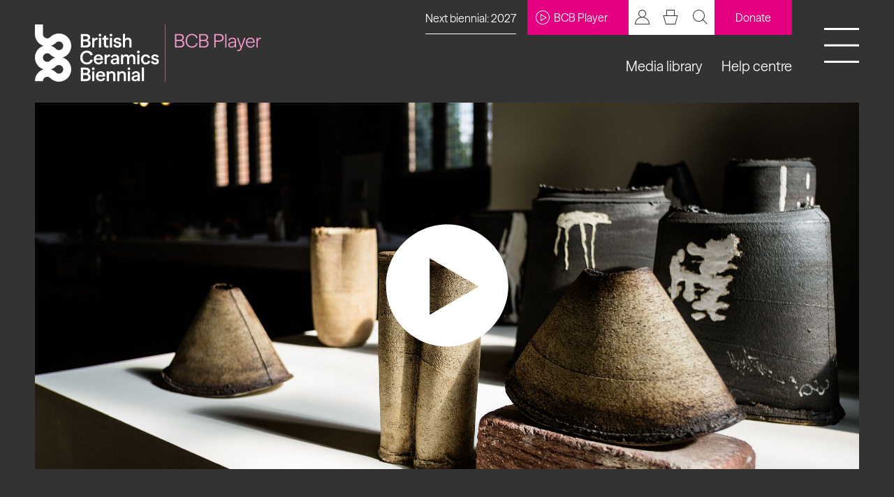

--- FILE ---
content_type: text/html; charset=UTF-8
request_url: https://www.britishceramicsbiennial.com/mediapost/award-films-2023-dan-kelly-bsl-interpreted/
body_size: 51914
content:

<!DOCTYPE html>
<html lang="en-GB">
<head>
	<meta charset="UTF-8">
	<meta name="viewport" content="width=device-width, initial-scale=1.0">
	<meta name="format-detection" content="telephone=no">
	<meta name='robots' content='index, follow, max-image-preview:large, max-snippet:-1, max-video-preview:-1' />
<!-- Google Tag Manager -->
<script>(function(w,d,s,l,i){w[l]=w[l]||[];w[l].push({'gtm.start':
new Date().getTime(),event:'gtm.js'});var f=d.getElementsByTagName(s)[0],
j=d.createElement(s),dl=l!='dataLayer'?'&l='+l:'';j.async=true;j.src=
'https://www.googletagmanager.com/gtm.js?id='+i+dl;f.parentNode.insertBefore(j,f);
})(window,document,'script','dataLayer','GTM-PH9558K');</script>
<!-- End Google Tag Manager -->

	<!-- This site is optimized with the Yoast SEO plugin v26.6 - https://yoast.com/wordpress/plugins/seo/ -->
	<title>Award films 2023 - Dan Kelly (BSL interpreted) - British Ceramics Biennial</title>
	<meta name="description" content="Looking North by Dan Kelly is a series of pots which represents a deeply personal view of London, an ever-changing city." />
	<link rel="canonical" href="https://www.britishceramicsbiennial.com/mediapost/award-films-2023-dan-kelly-bsl-interpreted/" />
	<meta property="og:locale" content="en_GB" />
	<meta property="og:type" content="article" />
	<meta property="og:title" content="Award films 2023 - Dan Kelly (BSL interpreted) - British Ceramics Biennial" />
	<meta property="og:description" content="Looking North by Dan Kelly is a series of pots which represents a deeply personal view of London, an ever-changing city." />
	<meta property="og:url" content="https://www.britishceramicsbiennial.com/mediapost/award-films-2023-dan-kelly-bsl-interpreted/" />
	<meta property="og:site_name" content="British Ceramics Biennial" />
	<meta property="article:modified_time" content="2023-11-08T10:26:11+00:00" />
	<meta property="og:image" content="https://www.britishceramicsbiennial.com/app/uploads/2023/09/BritishCeramicsBiennial2023AllSaintsChurchcreditJennyHarper-149.jpg" />
	<meta property="og:image:width" content="2048" />
	<meta property="og:image:height" content="1365" />
	<meta property="og:image:type" content="image/jpeg" />
	<meta name="twitter:card" content="summary_large_image" />
	<meta name="twitter:label1" content="Estimated reading time" />
	<meta name="twitter:data1" content="1 minute" />
	<script type="application/ld+json" class="yoast-schema-graph">{"@context":"https://schema.org","@graph":[{"@type":"WebPage","@id":"https://www.britishceramicsbiennial.com/mediapost/award-films-2023-dan-kelly-bsl-interpreted/","url":"https://www.britishceramicsbiennial.com/mediapost/award-films-2023-dan-kelly-bsl-interpreted/","name":"Award films 2023 - Dan Kelly (BSL interpreted) - British Ceramics Biennial","isPartOf":{"@id":"https://www.britishceramicsbiennial.com/#website"},"primaryImageOfPage":{"@id":"https://www.britishceramicsbiennial.com/mediapost/award-films-2023-dan-kelly-bsl-interpreted/#primaryimage"},"image":{"@id":"https://www.britishceramicsbiennial.com/mediapost/award-films-2023-dan-kelly-bsl-interpreted/#primaryimage"},"thumbnailUrl":"https://www.britishceramicsbiennial.com/app/uploads/2023/09/BritishCeramicsBiennial2023AllSaintsChurchcreditJennyHarper-149.jpg","datePublished":"2023-09-22T13:28:34+00:00","dateModified":"2023-11-08T10:26:11+00:00","description":"Looking North by Dan Kelly is a series of pots which represents a deeply personal view of London, an ever-changing city.","breadcrumb":{"@id":"https://www.britishceramicsbiennial.com/mediapost/award-films-2023-dan-kelly-bsl-interpreted/#breadcrumb"},"inLanguage":"en-GB","potentialAction":[{"@type":"ReadAction","target":["https://www.britishceramicsbiennial.com/mediapost/award-films-2023-dan-kelly-bsl-interpreted/"]}]},{"@type":"ImageObject","inLanguage":"en-GB","@id":"https://www.britishceramicsbiennial.com/mediapost/award-films-2023-dan-kelly-bsl-interpreted/#primaryimage","url":"https://www.britishceramicsbiennial.com/app/uploads/2023/09/BritishCeramicsBiennial2023AllSaintsChurchcreditJennyHarper-149.jpg","contentUrl":"https://www.britishceramicsbiennial.com/app/uploads/2023/09/BritishCeramicsBiennial2023AllSaintsChurchcreditJennyHarper-149.jpg","width":2048,"height":1365,"caption":"Looking North by Dan Kelly, British Ceramics Biennial 2023. Credit Jenny Harper"},{"@type":"BreadcrumbList","@id":"https://www.britishceramicsbiennial.com/mediapost/award-films-2023-dan-kelly-bsl-interpreted/#breadcrumb","itemListElement":[{"@type":"ListItem","position":1,"name":"Home","item":"https://www.britishceramicsbiennial.com/"},{"@type":"ListItem","position":2,"name":"Award films 2023 &#8211; Dan Kelly (BSL interpreted)"}]},{"@type":"WebSite","@id":"https://www.britishceramicsbiennial.com/#website","url":"https://www.britishceramicsbiennial.com/","name":"British Ceramics Biennial","description":"","publisher":{"@id":"https://www.britishceramicsbiennial.com/#organization"},"potentialAction":[{"@type":"SearchAction","target":{"@type":"EntryPoint","urlTemplate":"https://www.britishceramicsbiennial.com/?s={search_term_string}"},"query-input":{"@type":"PropertyValueSpecification","valueRequired":true,"valueName":"search_term_string"}}],"inLanguage":"en-GB"},{"@type":"Organization","@id":"https://www.britishceramicsbiennial.com/#organization","name":"British Ceramics Biennial","url":"https://www.britishceramicsbiennial.com/","logo":{"@type":"ImageObject","inLanguage":"en-GB","@id":"https://www.britishceramicsbiennial.com/#/schema/logo/image/","url":"https://www.britishceramicsbiennial.com/app/uploads/2019/05/logo.png","contentUrl":"https://www.britishceramicsbiennial.com/app/uploads/2019/05/logo.png","width":650,"height":400,"caption":"British Ceramics Biennial"},"image":{"@id":"https://www.britishceramicsbiennial.com/#/schema/logo/image/"}}]}</script>
	<!-- / Yoast SEO plugin. -->


<link rel='dns-prefetch' href='//share.oh.digital' />
<link rel='dns-prefetch' href='//cdn.jsdelivr.net' />
<link rel='dns-prefetch' href='//maps.googleapis.com' />
<link rel='dns-prefetch' href='//cdnjs.cloudflare.com' />
<link rel='dns-prefetch' href='//fonts.googleapis.com' />
<link rel="alternate" title="oEmbed (JSON)" type="application/json+oembed" href="https://www.britishceramicsbiennial.com/wp-json/oembed/1.0/embed?url=https%3A%2F%2Fwww.britishceramicsbiennial.com%2Fmediapost%2Faward-films-2023-dan-kelly-bsl-interpreted%2F" />
<link rel="alternate" title="oEmbed (XML)" type="text/xml+oembed" href="https://www.britishceramicsbiennial.com/wp-json/oembed/1.0/embed?url=https%3A%2F%2Fwww.britishceramicsbiennial.com%2Fmediapost%2Faward-films-2023-dan-kelly-bsl-interpreted%2F&#038;format=xml" />
<style id='wp-img-auto-sizes-contain-inline-css' type='text/css'>
img:is([sizes=auto i],[sizes^="auto," i]){contain-intrinsic-size:3000px 1500px}
/*# sourceURL=wp-img-auto-sizes-contain-inline-css */
</style>
<style id='wp-emoji-styles-inline-css' type='text/css'>

	img.wp-smiley, img.emoji {
		display: inline !important;
		border: none !important;
		box-shadow: none !important;
		height: 1em !important;
		width: 1em !important;
		margin: 0 0.07em !important;
		vertical-align: -0.1em !important;
		background: none !important;
		padding: 0 !important;
	}
/*# sourceURL=wp-emoji-styles-inline-css */
</style>
<style id='wp-block-library-inline-css' type='text/css'>
:root{--wp-block-synced-color:#7a00df;--wp-block-synced-color--rgb:122,0,223;--wp-bound-block-color:var(--wp-block-synced-color);--wp-editor-canvas-background:#ddd;--wp-admin-theme-color:#007cba;--wp-admin-theme-color--rgb:0,124,186;--wp-admin-theme-color-darker-10:#006ba1;--wp-admin-theme-color-darker-10--rgb:0,107,160.5;--wp-admin-theme-color-darker-20:#005a87;--wp-admin-theme-color-darker-20--rgb:0,90,135;--wp-admin-border-width-focus:2px}@media (min-resolution:192dpi){:root{--wp-admin-border-width-focus:1.5px}}.wp-element-button{cursor:pointer}:root .has-very-light-gray-background-color{background-color:#eee}:root .has-very-dark-gray-background-color{background-color:#313131}:root .has-very-light-gray-color{color:#eee}:root .has-very-dark-gray-color{color:#313131}:root .has-vivid-green-cyan-to-vivid-cyan-blue-gradient-background{background:linear-gradient(135deg,#00d084,#0693e3)}:root .has-purple-crush-gradient-background{background:linear-gradient(135deg,#34e2e4,#4721fb 50%,#ab1dfe)}:root .has-hazy-dawn-gradient-background{background:linear-gradient(135deg,#faaca8,#dad0ec)}:root .has-subdued-olive-gradient-background{background:linear-gradient(135deg,#fafae1,#67a671)}:root .has-atomic-cream-gradient-background{background:linear-gradient(135deg,#fdd79a,#004a59)}:root .has-nightshade-gradient-background{background:linear-gradient(135deg,#330968,#31cdcf)}:root .has-midnight-gradient-background{background:linear-gradient(135deg,#020381,#2874fc)}:root{--wp--preset--font-size--normal:16px;--wp--preset--font-size--huge:42px}.has-regular-font-size{font-size:1em}.has-larger-font-size{font-size:2.625em}.has-normal-font-size{font-size:var(--wp--preset--font-size--normal)}.has-huge-font-size{font-size:var(--wp--preset--font-size--huge)}.has-text-align-center{text-align:center}.has-text-align-left{text-align:left}.has-text-align-right{text-align:right}.has-fit-text{white-space:nowrap!important}#end-resizable-editor-section{display:none}.aligncenter{clear:both}.items-justified-left{justify-content:flex-start}.items-justified-center{justify-content:center}.items-justified-right{justify-content:flex-end}.items-justified-space-between{justify-content:space-between}.screen-reader-text{border:0;clip-path:inset(50%);height:1px;margin:-1px;overflow:hidden;padding:0;position:absolute;width:1px;word-wrap:normal!important}.screen-reader-text:focus{background-color:#ddd;clip-path:none;color:#444;display:block;font-size:1em;height:auto;left:5px;line-height:normal;padding:15px 23px 14px;text-decoration:none;top:5px;width:auto;z-index:100000}html :where(.has-border-color){border-style:solid}html :where([style*=border-top-color]){border-top-style:solid}html :where([style*=border-right-color]){border-right-style:solid}html :where([style*=border-bottom-color]){border-bottom-style:solid}html :where([style*=border-left-color]){border-left-style:solid}html :where([style*=border-width]){border-style:solid}html :where([style*=border-top-width]){border-top-style:solid}html :where([style*=border-right-width]){border-right-style:solid}html :where([style*=border-bottom-width]){border-bottom-style:solid}html :where([style*=border-left-width]){border-left-style:solid}html :where(img[class*=wp-image-]){height:auto;max-width:100%}:where(figure){margin:0 0 1em}html :where(.is-position-sticky){--wp-admin--admin-bar--position-offset:var(--wp-admin--admin-bar--height,0px)}@media screen and (max-width:600px){html :where(.is-position-sticky){--wp-admin--admin-bar--position-offset:0px}}

/*# sourceURL=wp-block-library-inline-css */
</style><link rel='stylesheet' id='wc-blocks-style-css' href='https://www.britishceramicsbiennial.com/app/plugins/woocommerce/assets/client/blocks/wc-blocks.css?ver=wc-10.4.3' type='text/css' media='all' />
<style id='global-styles-inline-css' type='text/css'>
:root{--wp--preset--aspect-ratio--square: 1;--wp--preset--aspect-ratio--4-3: 4/3;--wp--preset--aspect-ratio--3-4: 3/4;--wp--preset--aspect-ratio--3-2: 3/2;--wp--preset--aspect-ratio--2-3: 2/3;--wp--preset--aspect-ratio--16-9: 16/9;--wp--preset--aspect-ratio--9-16: 9/16;--wp--preset--color--black: #000000;--wp--preset--color--cyan-bluish-gray: #abb8c3;--wp--preset--color--white: #ffffff;--wp--preset--color--pale-pink: #f78da7;--wp--preset--color--vivid-red: #cf2e2e;--wp--preset--color--luminous-vivid-orange: #ff6900;--wp--preset--color--luminous-vivid-amber: #fcb900;--wp--preset--color--light-green-cyan: #7bdcb5;--wp--preset--color--vivid-green-cyan: #00d084;--wp--preset--color--pale-cyan-blue: #8ed1fc;--wp--preset--color--vivid-cyan-blue: #0693e3;--wp--preset--color--vivid-purple: #9b51e0;--wp--preset--gradient--vivid-cyan-blue-to-vivid-purple: linear-gradient(135deg,rgb(6,147,227) 0%,rgb(155,81,224) 100%);--wp--preset--gradient--light-green-cyan-to-vivid-green-cyan: linear-gradient(135deg,rgb(122,220,180) 0%,rgb(0,208,130) 100%);--wp--preset--gradient--luminous-vivid-amber-to-luminous-vivid-orange: linear-gradient(135deg,rgb(252,185,0) 0%,rgb(255,105,0) 100%);--wp--preset--gradient--luminous-vivid-orange-to-vivid-red: linear-gradient(135deg,rgb(255,105,0) 0%,rgb(207,46,46) 100%);--wp--preset--gradient--very-light-gray-to-cyan-bluish-gray: linear-gradient(135deg,rgb(238,238,238) 0%,rgb(169,184,195) 100%);--wp--preset--gradient--cool-to-warm-spectrum: linear-gradient(135deg,rgb(74,234,220) 0%,rgb(151,120,209) 20%,rgb(207,42,186) 40%,rgb(238,44,130) 60%,rgb(251,105,98) 80%,rgb(254,248,76) 100%);--wp--preset--gradient--blush-light-purple: linear-gradient(135deg,rgb(255,206,236) 0%,rgb(152,150,240) 100%);--wp--preset--gradient--blush-bordeaux: linear-gradient(135deg,rgb(254,205,165) 0%,rgb(254,45,45) 50%,rgb(107,0,62) 100%);--wp--preset--gradient--luminous-dusk: linear-gradient(135deg,rgb(255,203,112) 0%,rgb(199,81,192) 50%,rgb(65,88,208) 100%);--wp--preset--gradient--pale-ocean: linear-gradient(135deg,rgb(255,245,203) 0%,rgb(182,227,212) 50%,rgb(51,167,181) 100%);--wp--preset--gradient--electric-grass: linear-gradient(135deg,rgb(202,248,128) 0%,rgb(113,206,126) 100%);--wp--preset--gradient--midnight: linear-gradient(135deg,rgb(2,3,129) 0%,rgb(40,116,252) 100%);--wp--preset--font-size--small: 13px;--wp--preset--font-size--medium: 20px;--wp--preset--font-size--large: 36px;--wp--preset--font-size--x-large: 42px;--wp--preset--spacing--20: 0.44rem;--wp--preset--spacing--30: 0.67rem;--wp--preset--spacing--40: 1rem;--wp--preset--spacing--50: 1.5rem;--wp--preset--spacing--60: 2.25rem;--wp--preset--spacing--70: 3.38rem;--wp--preset--spacing--80: 5.06rem;--wp--preset--shadow--natural: 6px 6px 9px rgba(0, 0, 0, 0.2);--wp--preset--shadow--deep: 12px 12px 50px rgba(0, 0, 0, 0.4);--wp--preset--shadow--sharp: 6px 6px 0px rgba(0, 0, 0, 0.2);--wp--preset--shadow--outlined: 6px 6px 0px -3px rgb(255, 255, 255), 6px 6px rgb(0, 0, 0);--wp--preset--shadow--crisp: 6px 6px 0px rgb(0, 0, 0);}:where(.is-layout-flex){gap: 0.5em;}:where(.is-layout-grid){gap: 0.5em;}body .is-layout-flex{display: flex;}.is-layout-flex{flex-wrap: wrap;align-items: center;}.is-layout-flex > :is(*, div){margin: 0;}body .is-layout-grid{display: grid;}.is-layout-grid > :is(*, div){margin: 0;}:where(.wp-block-columns.is-layout-flex){gap: 2em;}:where(.wp-block-columns.is-layout-grid){gap: 2em;}:where(.wp-block-post-template.is-layout-flex){gap: 1.25em;}:where(.wp-block-post-template.is-layout-grid){gap: 1.25em;}.has-black-color{color: var(--wp--preset--color--black) !important;}.has-cyan-bluish-gray-color{color: var(--wp--preset--color--cyan-bluish-gray) !important;}.has-white-color{color: var(--wp--preset--color--white) !important;}.has-pale-pink-color{color: var(--wp--preset--color--pale-pink) !important;}.has-vivid-red-color{color: var(--wp--preset--color--vivid-red) !important;}.has-luminous-vivid-orange-color{color: var(--wp--preset--color--luminous-vivid-orange) !important;}.has-luminous-vivid-amber-color{color: var(--wp--preset--color--luminous-vivid-amber) !important;}.has-light-green-cyan-color{color: var(--wp--preset--color--light-green-cyan) !important;}.has-vivid-green-cyan-color{color: var(--wp--preset--color--vivid-green-cyan) !important;}.has-pale-cyan-blue-color{color: var(--wp--preset--color--pale-cyan-blue) !important;}.has-vivid-cyan-blue-color{color: var(--wp--preset--color--vivid-cyan-blue) !important;}.has-vivid-purple-color{color: var(--wp--preset--color--vivid-purple) !important;}.has-black-background-color{background-color: var(--wp--preset--color--black) !important;}.has-cyan-bluish-gray-background-color{background-color: var(--wp--preset--color--cyan-bluish-gray) !important;}.has-white-background-color{background-color: var(--wp--preset--color--white) !important;}.has-pale-pink-background-color{background-color: var(--wp--preset--color--pale-pink) !important;}.has-vivid-red-background-color{background-color: var(--wp--preset--color--vivid-red) !important;}.has-luminous-vivid-orange-background-color{background-color: var(--wp--preset--color--luminous-vivid-orange) !important;}.has-luminous-vivid-amber-background-color{background-color: var(--wp--preset--color--luminous-vivid-amber) !important;}.has-light-green-cyan-background-color{background-color: var(--wp--preset--color--light-green-cyan) !important;}.has-vivid-green-cyan-background-color{background-color: var(--wp--preset--color--vivid-green-cyan) !important;}.has-pale-cyan-blue-background-color{background-color: var(--wp--preset--color--pale-cyan-blue) !important;}.has-vivid-cyan-blue-background-color{background-color: var(--wp--preset--color--vivid-cyan-blue) !important;}.has-vivid-purple-background-color{background-color: var(--wp--preset--color--vivid-purple) !important;}.has-black-border-color{border-color: var(--wp--preset--color--black) !important;}.has-cyan-bluish-gray-border-color{border-color: var(--wp--preset--color--cyan-bluish-gray) !important;}.has-white-border-color{border-color: var(--wp--preset--color--white) !important;}.has-pale-pink-border-color{border-color: var(--wp--preset--color--pale-pink) !important;}.has-vivid-red-border-color{border-color: var(--wp--preset--color--vivid-red) !important;}.has-luminous-vivid-orange-border-color{border-color: var(--wp--preset--color--luminous-vivid-orange) !important;}.has-luminous-vivid-amber-border-color{border-color: var(--wp--preset--color--luminous-vivid-amber) !important;}.has-light-green-cyan-border-color{border-color: var(--wp--preset--color--light-green-cyan) !important;}.has-vivid-green-cyan-border-color{border-color: var(--wp--preset--color--vivid-green-cyan) !important;}.has-pale-cyan-blue-border-color{border-color: var(--wp--preset--color--pale-cyan-blue) !important;}.has-vivid-cyan-blue-border-color{border-color: var(--wp--preset--color--vivid-cyan-blue) !important;}.has-vivid-purple-border-color{border-color: var(--wp--preset--color--vivid-purple) !important;}.has-vivid-cyan-blue-to-vivid-purple-gradient-background{background: var(--wp--preset--gradient--vivid-cyan-blue-to-vivid-purple) !important;}.has-light-green-cyan-to-vivid-green-cyan-gradient-background{background: var(--wp--preset--gradient--light-green-cyan-to-vivid-green-cyan) !important;}.has-luminous-vivid-amber-to-luminous-vivid-orange-gradient-background{background: var(--wp--preset--gradient--luminous-vivid-amber-to-luminous-vivid-orange) !important;}.has-luminous-vivid-orange-to-vivid-red-gradient-background{background: var(--wp--preset--gradient--luminous-vivid-orange-to-vivid-red) !important;}.has-very-light-gray-to-cyan-bluish-gray-gradient-background{background: var(--wp--preset--gradient--very-light-gray-to-cyan-bluish-gray) !important;}.has-cool-to-warm-spectrum-gradient-background{background: var(--wp--preset--gradient--cool-to-warm-spectrum) !important;}.has-blush-light-purple-gradient-background{background: var(--wp--preset--gradient--blush-light-purple) !important;}.has-blush-bordeaux-gradient-background{background: var(--wp--preset--gradient--blush-bordeaux) !important;}.has-luminous-dusk-gradient-background{background: var(--wp--preset--gradient--luminous-dusk) !important;}.has-pale-ocean-gradient-background{background: var(--wp--preset--gradient--pale-ocean) !important;}.has-electric-grass-gradient-background{background: var(--wp--preset--gradient--electric-grass) !important;}.has-midnight-gradient-background{background: var(--wp--preset--gradient--midnight) !important;}.has-small-font-size{font-size: var(--wp--preset--font-size--small) !important;}.has-medium-font-size{font-size: var(--wp--preset--font-size--medium) !important;}.has-large-font-size{font-size: var(--wp--preset--font-size--large) !important;}.has-x-large-font-size{font-size: var(--wp--preset--font-size--x-large) !important;}
/*# sourceURL=global-styles-inline-css */
</style>

<style id='classic-theme-styles-inline-css' type='text/css'>
/*! This file is auto-generated */
.wp-block-button__link{color:#fff;background-color:#32373c;border-radius:9999px;box-shadow:none;text-decoration:none;padding:calc(.667em + 2px) calc(1.333em + 2px);font-size:1.125em}.wp-block-file__button{background:#32373c;color:#fff;text-decoration:none}
/*# sourceURL=/wp-includes/css/classic-themes.min.css */
</style>
<link rel='stylesheet' id='woocommerce-layout-css' href='https://www.britishceramicsbiennial.com/app/plugins/woocommerce/assets/css/woocommerce-layout.css?ver=10.4.3' type='text/css' media='all' />
<link rel='stylesheet' id='woocommerce-smallscreen-css' href='https://www.britishceramicsbiennial.com/app/plugins/woocommerce/assets/css/woocommerce-smallscreen.css?ver=10.4.3' type='text/css' media='only screen and (max-width: 768px)' />
<link rel='stylesheet' id='woocommerce-general-css' href='https://www.britishceramicsbiennial.com/app/plugins/woocommerce/assets/css/woocommerce.css?ver=10.4.3' type='text/css' media='all' />
<style id='woocommerce-inline-inline-css' type='text/css'>
.woocommerce form .form-row .required { visibility: visible; }
/*# sourceURL=woocommerce-inline-inline-css */
</style>
<link rel='stylesheet' id='woocommerce-box-office-frontend-css' href='https://www.britishceramicsbiennial.com/app/plugins/woocommerce-box-office/build//frontend.css?ver=1.3.8' type='text/css' media='all' />
<link rel='stylesheet' id='wc-deposits-frontend-css' href='https://www.britishceramicsbiennial.com/app/plugins/woocommerce-deposits/assets/css/frontend.css?ver=2.1.7' type='text/css' media='all' />
<link rel='stylesheet' id='ohbcb-fa-css' href='https://cdnjs.cloudflare.com/ajax/libs/font-awesome/6.7.2/css/all.min.css?ver=6.7.2' type='text/css' media='all' />
<link rel='stylesheet' id='ohbcb-google-fonts-css' href='https://fonts.googleapis.com/css?family=Libre+Baskerville:400,400i%7cRoboto:400,400i,700' type='text/css' media='all' />
<link rel='stylesheet' id='ohbcb-main-style-css' href='https://www.britishceramicsbiennial.com/app/themes/bcb/css/main.css?ver=b3ad8d90e' type='text/css' media='all' />
<link rel='stylesheet' id='wc-pb-checkout-blocks-css' href='https://www.britishceramicsbiennial.com/app/plugins/woocommerce-product-bundles/assets/css/frontend/checkout-blocks.css?ver=8.3.5' type='text/css' media='all' />
<link rel='stylesheet' id='woocommerce-nyp-css' href='https://www.britishceramicsbiennial.com/app/plugins/woocommerce-name-your-price/assets/css/frontend/name-your-price.min.css?ver=3.7.0' type='text/css' media='all' />
<link rel='stylesheet' id='wc-bundle-style-css' href='https://www.britishceramicsbiennial.com/app/plugins/woocommerce-product-bundles/assets/css/frontend/woocommerce.css?ver=8.3.5' type='text/css' media='all' />
<script type="text/javascript" id="altcha-widget-custom-options-js-after">
/* <![CDATA[ */
(() => { window.ALTCHA_WIDGET_ATTRS = {"challengeurl":"https:\/\/www.britishceramicsbiennial.com\/wp-json\/altcha\/v1\/challenge","strings":"{\"error\":\"Verification failed. Try again later.\",\"footer\":\"Protected by <a href=\\\"https:\\\/\\\/altcha.org\\\/\\\" target=\\\"_blank\\\">ALTCHA<\\\/a>\",\"label\":\"I'm not a robot\",\"verified\":\"Verified\",\"verifying\":\"Verifying...\",\"waitAlert\":\"Verifying... please wait.\"}","hidefooter":"1"}; })();
//# sourceURL=altcha-widget-custom-options-js-after
/* ]]> */
</script>
<script type="text/javascript" src="https://www.britishceramicsbiennial.com/cms/wp-includes/js/jquery/jquery.min.js?ver=3.7.1" id="jquery-core-js"></script>
<script type="text/javascript" src="https://www.britishceramicsbiennial.com/cms/wp-includes/js/jquery/jquery-migrate.min.js?ver=3.4.1" id="jquery-migrate-js"></script>
<script type="text/javascript" src="https://www.britishceramicsbiennial.com/app/plugins/woocommerce/assets/js/jquery-blockui/jquery.blockUI.min.js?ver=2.7.0-wc.10.4.3" id="wc-jquery-blockui-js" defer="defer" data-wp-strategy="defer"></script>
<script type="text/javascript" id="wc-add-to-cart-js-extra">
/* <![CDATA[ */
var wc_add_to_cart_params = {"ajax_url":"/cms/wp-admin/admin-ajax.php","wc_ajax_url":"/?wc-ajax=%%endpoint%%","i18n_view_cart":"View basket","cart_url":"https://www.britishceramicsbiennial.com/basket/","is_cart":"","cart_redirect_after_add":"no"};
//# sourceURL=wc-add-to-cart-js-extra
/* ]]> */
</script>
<script type="text/javascript" src="https://www.britishceramicsbiennial.com/app/plugins/woocommerce/assets/js/frontend/add-to-cart.min.js?ver=10.4.3" id="wc-add-to-cart-js" defer="defer" data-wp-strategy="defer"></script>
<script type="text/javascript" src="https://www.britishceramicsbiennial.com/app/plugins/woocommerce/assets/js/js-cookie/js.cookie.min.js?ver=2.1.4-wc.10.4.3" id="wc-js-cookie-js" defer="defer" data-wp-strategy="defer"></script>
<script type="text/javascript" id="woocommerce-js-extra">
/* <![CDATA[ */
var woocommerce_params = {"ajax_url":"/cms/wp-admin/admin-ajax.php","wc_ajax_url":"/?wc-ajax=%%endpoint%%","i18n_password_show":"Show password","i18n_password_hide":"Hide password"};
//# sourceURL=woocommerce-js-extra
/* ]]> */
</script>
<script type="text/javascript" src="https://www.britishceramicsbiennial.com/app/plugins/woocommerce/assets/js/frontend/woocommerce.min.js?ver=10.4.3" id="woocommerce-js" defer="defer" data-wp-strategy="defer"></script>
<script type="text/javascript" src="https://www.britishceramicsbiennial.com/app/plugins/gtm-ecommerce-woo-pro/assets/gtm-ecommerce-woo-pro.js?ver=1.17.0" id="gtm-ecommerce-woo-pro-js"></script>
<script type="text/javascript" src="https://www.britishceramicsbiennial.com/app/themes/bcb/js/jquery.main.js?ver=b3ad8d90e" id="ohbcb-main-js"></script>
<script type="text/javascript" src="https://cdn.jsdelivr.net/bxslider/4.2.12/jquery.bxslider.min.js?ver=b3ad8d90e" id="ohbcb-bx-slider-js"></script>
<script type="text/javascript" src="https://www.britishceramicsbiennial.com/app/themes/bcb/js/maps.js?ver=b3ad8d90e" id="ohbcb-maps-js"></script>
<script type="text/javascript" src="https://www.britishceramicsbiennial.com/app/themes/bcb/js/user-interaction.js?ver=b3ad8d90e" id="ohbcb-user-interaction-js"></script>
<link rel="https://api.w.org/" href="https://www.britishceramicsbiennial.com/wp-json/" /><link rel="EditURI" type="application/rsd+xml" title="RSD" href="https://www.britishceramicsbiennial.com/cms/xmlrpc.php?rsd" />
<meta name="generator" content="WordPress 6.9" />
<meta name="generator" content="WooCommerce 10.4.3" />
<link rel='shortlink' href='https://www.britishceramicsbiennial.com/?p=13599' />
	<noscript><style>.woocommerce-product-gallery{ opacity: 1 !important; }</style></noscript>
	</head>
<body class="wp-singular mediapost-template-default single single-mediapost postid-13599 wp-theme-bcb theme-bcb woocommerce-no-js"	<!-- Google Tag Manager (noscript) -->
<noscript><iframe src="https://www.googletagmanager.com/ns.html?id=GTM-PH9558K"
height="0" width="0" style="display:none;visibility:hidden"></iframe></noscript>
<!-- End Google Tag Manager (noscript) -->
	<div id="wrapper" class="theme-dark  background">
		<header id="header">
			<div class="container">
				<div class="logo">
					<a href="/"><img src="https://www.britishceramicsbiennial.com/app/themes/bcb/images/logo_white.svg?v=1" alt="British Ceramics Biennial"></a>
				</div>
									<div class="logo logo-player">
						<a href="https://www.britishceramicsbiennial.com/bcb-player/"><img src="https://www.britishceramicsbiennial.com/app/themes/bcb/images/player-logo.svg" alt="BCB Player"></a>
					</div>
								<div class="top-nav-container">
					<!-- START BLOCK: /template-parts/common/icon-menu --><div class="top-nav">
	<span class="nav-txt">Next biennial: 2027</span>
	<ul>
					<li><a href="https://www.britishceramicsbiennial.com/bcb-player/" class="pink"><span class="icon-play"></span>BCB Player</a></li>
				<li><a href="/my-account/" class=""><span class="icon-account"></a></li>
		<li><a href="/basket/" class=""><span class="icon-basket"></span></a></li>
		<li><a href="#search-block" class="" data-fancybox=""><span class="icon-search"></span></a></li>
		<li><a href="/who-we-are/support-us/" class="pink">Donate</a></li>
	</ul>
</div>					<a href="#" class="nav-opener"><span></span></a>
				</div>

				<ul id="menu-player-header-main-menu" class="menu-list"><li id="menu-item-7198" class="menu-item menu-item-type-post_type menu-item-object-page menu-item-7198"><a href="https://www.britishceramicsbiennial.com/bcb-player/media-library/">Media library</a></li>
<li id="menu-item-7202" class="menu-item menu-item-type-post_type menu-item-object-page menu-item-7202"><a href="https://www.britishceramicsbiennial.com/bcb-player/help-centre/">Help centre</a></li>
</ul>
				<div class="nav-drop">
					<div class="nav-wrap">
						<nav id="nav">
							<ul id="menu-main-menu" class="menu"><li id="menu-item-15465" class="menu-item menu-item-type-post_type menu-item-object-page menu-item-has-children menu-item-15465"><a href="https://www.britishceramicsbiennial.com/biennial/">2025 Biennial<a href="#" class="opener"><span class="icon-angle-down"></span></a></a>
<ul class="sub-menu">
	<li id="menu-item-15466" class="menu-item menu-item-type-post_type menu-item-object-page menu-item-15466"><a href="https://www.britishceramicsbiennial.com/biennial/2025-2/">2025<a href="#" class="opener"><span class="icon-angle-down"></span></a></a></li>
	<li id="menu-item-5158" class="menu-item menu-item-type-post_type menu-item-object-page menu-item-5158"><a href="https://www.britishceramicsbiennial.com/biennial/bcb-festival/">Past Biennials<a href="#" class="opener"><span class="icon-angle-down"></span></a></a></li>
</ul>
</li>
<li id="menu-item-3657" class="menu-item menu-item-type-post_type menu-item-object-page menu-item-has-children menu-item-3657"><a href="https://www.britishceramicsbiennial.com/whats-on/">What’s on<a href="#" class="opener"><span class="icon-angle-down"></span></a></a>
<ul class="sub-menu">
	<li id="menu-item-5156" class="menu-item menu-item-type-post_type menu-item-object-guide menu-item-5156"><a href="https://www.britishceramicsbiennial.com/whats-on/exhibitions/">Exhibitions<a href="#" class="opener"><span class="icon-angle-down"></span></a></a></li>
	<li id="menu-item-7419" class="menu-item menu-item-type-post_type menu-item-object-guide menu-item-7419"><a href="https://www.britishceramicsbiennial.com/whats-on/talks/">Talks<a href="#" class="opener"><span class="icon-angle-down"></span></a></a></li>
	<li id="menu-item-17732" class="menu-item menu-item-type-custom menu-item-object-custom menu-item-17732"><a href="https://www.britishceramicsbiennial.com/whats-on/events/">Events<a href="#" class="opener"><span class="icon-angle-down"></span></a></a></li>
	<li id="menu-item-5155" class="menu-item menu-item-type-post_type menu-item-object-guide menu-item-5155"><a href="https://www.britishceramicsbiennial.com/whats-on/tours/">Tours<a href="#" class="opener"><span class="icon-angle-down"></span></a></a></li>
</ul>
</li>
<li id="menu-item-16521" class="menu-item menu-item-type-post_type menu-item-object-page menu-item-16521"><a href="https://www.britishceramicsbiennial.com/about/stay-in-touch/">Sign up to our newsletter<a href="#" class="opener"><span class="icon-angle-down"></span></a></a></li>
<li id="menu-item-5196" class="menu-item menu-item-type-post_type menu-item-object-page menu-item-has-children menu-item-5196"><a href="https://www.britishceramicsbiennial.com/about/">About Us<a href="#" class="opener"><span class="icon-angle-down"></span></a></a>
<ul class="sub-menu">
	<li id="menu-item-292" class="menu-item menu-item-type-post_type menu-item-object-page menu-item-292"><a href="https://www.britishceramicsbiennial.com/about/contact/">Contact<a href="#" class="opener"><span class="icon-angle-down"></span></a></a></li>
	<li id="menu-item-5154" class="menu-item menu-item-type-post_type menu-item-object-page current_page_parent menu-item-5154"><a href="https://www.britishceramicsbiennial.com/news/">News<a href="#" class="opener"><span class="icon-angle-down"></span></a></a></li>
	<li id="menu-item-551" class="menu-item menu-item-type-post_type menu-item-object-page menu-item-551"><a href="https://www.britishceramicsbiennial.com/about/opportunities/">Opportunities<a href="#" class="opener"><span class="icon-angle-down"></span></a></a></li>
	<li id="menu-item-4873" class="menu-item menu-item-type-post_type menu-item-object-page menu-item-4873"><a href="https://www.britishceramicsbiennial.com/about/our-impact/">Our Impact<a href="#" class="opener"><span class="icon-angle-down"></span></a></a></li>
	<li id="menu-item-4540" class="menu-item menu-item-type-post_type menu-item-object-page menu-item-4540"><a href="https://www.britishceramicsbiennial.com/about/equality-and-diversity/">Equality &#038; Diversity<a href="#" class="opener"><span class="icon-angle-down"></span></a></a></li>
	<li id="menu-item-4937" class="menu-item menu-item-type-post_type menu-item-object-page menu-item-4937"><a href="https://www.britishceramicsbiennial.com/about/support-us/">Support us<a href="#" class="opener"><span class="icon-angle-down"></span></a></a></li>
	<li id="menu-item-550" class="menu-item menu-item-type-post_type menu-item-object-page menu-item-550"><a href="https://www.britishceramicsbiennial.com/about/our-team/">Our team<a href="#" class="opener"><span class="icon-angle-down"></span></a></a></li>
	<li id="menu-item-291" class="menu-item menu-item-type-post_type menu-item-object-page menu-item-291"><a href="https://www.britishceramicsbiennial.com/about/patrons-trustees/">Patrons &#038; Trustees<a href="#" class="opener"><span class="icon-angle-down"></span></a></a></li>
	<li id="menu-item-12296" class="menu-item menu-item-type-post_type menu-item-object-page menu-item-12296"><a href="https://www.britishceramicsbiennial.com/about/sponsors-and-supporters/">Sponsors &#038; Supporters<a href="#" class="opener"><span class="icon-angle-down"></span></a></a></li>
</ul>
</li>
<li id="menu-item-5351" class="menu-item menu-item-type-post_type menu-item-object-page menu-item-has-children menu-item-5351"><a href="https://www.britishceramicsbiennial.com/projects/">Projects<a href="#" class="opener"><span class="icon-angle-down"></span></a></a>
<ul class="sub-menu">
	<li id="menu-item-5353" class="menu-item menu-item-type-post_type menu-item-object-guide menu-item-5353"><a href="https://www.britishceramicsbiennial.com/whats-on/artistic-programme/">Artistic Programme<a href="#" class="opener"><span class="icon-angle-down"></span></a></a></li>
	<li id="menu-item-5354" class="menu-item menu-item-type-post_type menu-item-object-guide menu-item-5354"><a href="https://www.britishceramicsbiennial.com/whats-on/learning/">Learning<a href="#" class="opener"><span class="icon-angle-down"></span></a></a></li>
	<li id="menu-item-5355" class="menu-item menu-item-type-post_type menu-item-object-guide menu-item-5355"><a href="https://www.britishceramicsbiennial.com/whats-on/studio-community/">Studio &#038; Community<a href="#" class="opener"><span class="icon-angle-down"></span></a></a></li>
	<li id="menu-item-5356" class="menu-item menu-item-type-post_type menu-item-object-guide menu-item-5356"><a href="https://www.britishceramicsbiennial.com/whats-on/past-projects/">Past projects<a href="#" class="opener"><span class="icon-angle-down"></span></a></a></li>
</ul>
</li>
<li id="menu-item-7426" class="menu-item menu-item-type-post_type menu-item-object-page menu-item-7426"><a href="https://www.britishceramicsbiennial.com/bcb-player/">BCB Player<a href="#" class="opener"><span class="icon-angle-down"></span></a></a></li>
<li id="menu-item-15551" class="menu-item menu-item-type-post_type menu-item-object-page menu-item-15551"><a href="https://www.britishceramicsbiennial.com/resources/">Resources<a href="#" class="opener"><span class="icon-angle-down"></span></a></a></li>
</ul>						</nav>
						<!-- START BLOCK: /template-parts/common/icon-menu --><div class="top-nav">
	<span class="nav-txt">Next biennial: 2027</span>
	<ul>
					<li><a href="https://www.britishceramicsbiennial.com/bcb-player/" class="pink"><span class="icon-play"></span>BCB Player</a></li>
				<li><a href="/my-account/" class=""><span class="icon-account"></a></li>
		<li><a href="/basket/" class=""><span class="icon-basket"></span></a></li>
		<li><a href="#search-block" class="" data-fancybox=""><span class="icon-search"></span></a></li>
		<li><a href="/who-we-are/support-us/" class="pink">Donate</a></li>
	</ul>
</div>					</div>
				</div>
			</div>
		</header>
		<main id="main"><!-- START BLOCK: /template-parts/single/common/banner -->	<div class="banner-block video">
		<div class="container">
						<div class="banner" style="background-image: url(https://www.britishceramicsbiennial.com/app/uploads/2023/09/BritishCeramicsBiennial2023AllSaintsChurchcreditJennyHarper-149-2048x1050.jpg);">
				<div class="centre-container">
										<a href="https://youtu.be/9sceyj7IA44" class="play-button lightbox"></a>
				</div>
			</div>
		</div>
	</div>
<!-- START BLOCK: /template-parts/single/media/content -->
<div class="event-block">
	<div class="container">
		<!-- START BLOCK: /template-parts/single/common/breadcrumbs -->	<ul class="breadcrumbs">
		<span><span class="breadcrumb_last" aria-current="page">Award films 2023 &#8211; Dan Kelly (BSL interpreted)</span></span>	</ul>
		<div class="event-row">
			<div class="event-col">
				<h1>Award films 2023 &#8211; Dan Kelly (BSL interpreted)</h1>
				<div class="event-detail">
					<div class="wrap-event">
						<div class="event-info">
							<div class="event">
																	<span class="event-title">Media category</span>
									<address><a href="https://www.britishceramicsbiennial.com/bcb-player/media-library/?filter_media_category=bsl-interpreted">BSL interpreted</a></address>
															</div>
						</div>
						<div class="event-info">
													</div>
					</div>
				</div>
				<div class="event-content">
					<p><em>Looking North</em> by Dan Kelly is a series of pots which represents a deeply personal view of London, a changing city, where Dan was born, and lives and works today. The surfaces of his pots are inspired by the restless and relentless city, always changing, and offering new temporary views.</p>
<p>&nbsp;</p>
<p><span data-contrast="auto">Dan </span><span data-contrast="auto">exhibited as part of <a href="https://www.britishceramicsbiennial.com/exhibitions/award/" target="_blank" rel="noopener">Award at All Saints Church</a> for the 2023 British Ceramics Biennial.</span></p>
<p>&nbsp;</p>
<p>This is part of a series of films looking at the Award artists from the 2023 Biennial. Thanks to Rob Hill for his thoughtful and insightful films into their work.</p>
<p>&nbsp;</p>
<p><a href="https://dankellyceramics.com/" target="_blank" rel="noopener">See more of Dan&#8217;s work.</a></p>
				</div>
			</div>
			<div class="event-col">
				<div class="wrap-btn">
											<div class="ticket-holder tall">
							<ul>
								<li>
									<a class="pink-btn btn-large btn-play" data-fancybox="" href="https://youtu.be/9sceyj7IA44">Watch now</a>
								</li>
							</ul>
						</div>
					
					<!-- START BLOCK: /template-parts/single/common/social --><div class="wrap-list">
	<span class="share-txt">Share</span>
	<ul class="social-list">
		<li><a href="#" class="oh-share" data-network="linkedin"><span class="icon-linkedin"></span></a></li>
		<li><a href="#" class="oh-share" data-network="facebook"><span class="icon-facebook"></span></a></li>
	</ul>
</div>
					<div class="spacer"></div>

									</div>
			</div>
		</div>
	</div>
</div><!-- START BLOCK: /template-parts/single/common/faq --><!-- START BLOCK: /template-parts/common/quote --><!-- START BLOCK: /template-parts/single/common/related -->	</main>
		<footer id="footer" class=theme-dark>
			<div class="container">
				<div class="footer-row">
					<div class="contact-block">
						<div class="contact">
							<span class="contact-title">contact</span>
							<div class="phone">
								<a href="tel:+44 (0)1782 294634">+44 (0)1782 294634</a>
							</div>
							<div class="email">
								<a href="mailto:info@britishceramicsbiennial.com">info@britishceramicsbiennial.com</a>
							</div>
						</div>
						<ul id="menu-footer-list" class="footer-list"><li id="menu-item-4878" class="menu-item menu-item-type-post_type menu-item-object-page menu-item-4878"><a href="https://www.britishceramicsbiennial.com/about/support-us/">Support Us</a></li>
<li id="menu-item-304" class="menu-item menu-item-type-post_type menu-item-object-page menu-item-304"><a href="https://www.britishceramicsbiennial.com/about/opportunities/partnershipandsponorship/">Partnership &#038; sponsorship opportunities</a></li>
<li id="menu-item-5368" class="menu-item menu-item-type-post_type menu-item-object-page menu-item-5368"><a href="https://www.britishceramicsbiennial.com/about/stay-in-touch/">Sign up to our newsletter</a></li>
</ul>						<a target="_blank" class="arts-logo" href="https://www.artscouncil.org.uk/"><img width='247px' height='77px'src="https://www.britishceramicsbiennial.com/app/themes/bcb/images/arts-council-logo-black.svg"></a>
					</div>
											<ul class="social-list social-list-fa">
																							<li><a target="_blank" href="https://www.instagram.com/british_ceramics_biennial/"><span class="fa-brands fa-instagram"></span></a></li>
																								<li><a target="_blank" href="https://www.facebook.com/britishceramics.biennial"><span class="fa-brands fa-facebook-f"></span></a></li>
																								<li><a target="_blank" href="https://www.youtube.com/channel/UCoET4iojLhtB4HrEtZxc3ng"><span class="fa-brands fa-youtube"></span></a></li>
																																			</ul>
									</div>
				<div class="footer-row">
					<ul id="menu-footer-bottom" class="privacy-list"><li id="menu-item-307" class="menu-item menu-item-type-post_type menu-item-object-page menu-item-privacy-policy menu-item-307"><a rel="privacy-policy" href="https://www.britishceramicsbiennial.com/privacy-policy/">Privacy policy</a></li>
<li id="menu-item-311" class="menu-item menu-item-type-post_type menu-item-object-page menu-item-311"><a href="https://www.britishceramicsbiennial.com/cookies/">Cookies</a></li>
<li id="menu-item-314" class="menu-item menu-item-type-post_type menu-item-object-page menu-item-314"><a href="https://www.britishceramicsbiennial.com/terms-of-use/">Terms of use</a></li>
</ul>					<span class="foot-text">British Ceramics Biennial is the trading name of The Clay Foundation CIO (charity number. 1160430).</span>
					<span class="foot-text right"><a target="_blank" href="https://instructstudio.com/">Design</a> | <a target="_blank" href="https://ohdigital.co.uk">Build</a></span>
				</div>
			</div>
		</footer>
		<div class="popup-holder">
			<div id="calendar-block">
				<div class="datepicker-holder">
					<div id="datepicker"></div>
				</div>
			</div>
			<div id="search-block">
				<form class="search-form" action="/">
					<div class="input-element">
						<label for="search">Search</label>
						<div class="input-wrap input-submit">
							<input type="search" name="s" placeholder="Enter keyword |" id="search" value="">
						</div>
						<input type="submit" value="Search">
					</div>
				</form>
			</div>
		</div>
	</div>
	<script type="speculationrules">
{"prefetch":[{"source":"document","where":{"and":[{"href_matches":"/*"},{"not":{"href_matches":["/cms/wp-*.php","/cms/wp-admin/*","/app/uploads/*","/app/*","/app/plugins/*","/app/themes/bcb/*","/*\\?(.+)"]}},{"not":{"selector_matches":"a[rel~=\"nofollow\"]"}},{"not":{"selector_matches":".no-prefetch, .no-prefetch a"}}]},"eagerness":"conservative"}]}
</script>
	<script type='text/javascript'>
		(function () {
			var c = document.body.className;
			c = c.replace(/woocommerce-no-js/, 'woocommerce-js');
			document.body.className = c;
		})();
	</script>
	<script type="text/javascript" src="https://share.oh.digital/share.min.js?ver=2.0" id="oh-share-js"></script>
<script type="text/javascript" src="https://maps.googleapis.com/maps/api/js?key=AIzaSyByvpPcZRgPzBUVcbTNjTLe1ekMKe1-5bc&amp;callback=initMap&amp;ver=b3ad8d90e" id="google-maps-js"></script>
<script type="text/javascript" src="https://www.britishceramicsbiennial.com/app/plugins/woocommerce/assets/js/sourcebuster/sourcebuster.min.js?ver=10.4.3" id="sourcebuster-js-js"></script>
<script type="text/javascript" id="wc-order-attribution-js-extra">
/* <![CDATA[ */
var wc_order_attribution = {"params":{"lifetime":1.0e-5,"session":30,"base64":false,"ajaxurl":"https://www.britishceramicsbiennial.com/cms/wp-admin/admin-ajax.php","prefix":"wc_order_attribution_","allowTracking":true},"fields":{"source_type":"current.typ","referrer":"current_add.rf","utm_campaign":"current.cmp","utm_source":"current.src","utm_medium":"current.mdm","utm_content":"current.cnt","utm_id":"current.id","utm_term":"current.trm","utm_source_platform":"current.plt","utm_creative_format":"current.fmt","utm_marketing_tactic":"current.tct","session_entry":"current_add.ep","session_start_time":"current_add.fd","session_pages":"session.pgs","session_count":"udata.vst","user_agent":"udata.uag"}};
//# sourceURL=wc-order-attribution-js-extra
/* ]]> */
</script>
<script type="text/javascript" src="https://www.britishceramicsbiennial.com/app/plugins/woocommerce/assets/js/frontend/order-attribution.min.js?ver=10.4.3" id="wc-order-attribution-js"></script>
<script id="wp-emoji-settings" type="application/json">
{"baseUrl":"https://s.w.org/images/core/emoji/17.0.2/72x72/","ext":".png","svgUrl":"https://s.w.org/images/core/emoji/17.0.2/svg/","svgExt":".svg","source":{"concatemoji":"https://www.britishceramicsbiennial.com/cms/wp-includes/js/wp-emoji-release.min.js?ver=6.9"}}
</script>
<script type="module">
/* <![CDATA[ */
/*! This file is auto-generated */
const a=JSON.parse(document.getElementById("wp-emoji-settings").textContent),o=(window._wpemojiSettings=a,"wpEmojiSettingsSupports"),s=["flag","emoji"];function i(e){try{var t={supportTests:e,timestamp:(new Date).valueOf()};sessionStorage.setItem(o,JSON.stringify(t))}catch(e){}}function c(e,t,n){e.clearRect(0,0,e.canvas.width,e.canvas.height),e.fillText(t,0,0);t=new Uint32Array(e.getImageData(0,0,e.canvas.width,e.canvas.height).data);e.clearRect(0,0,e.canvas.width,e.canvas.height),e.fillText(n,0,0);const a=new Uint32Array(e.getImageData(0,0,e.canvas.width,e.canvas.height).data);return t.every((e,t)=>e===a[t])}function p(e,t){e.clearRect(0,0,e.canvas.width,e.canvas.height),e.fillText(t,0,0);var n=e.getImageData(16,16,1,1);for(let e=0;e<n.data.length;e++)if(0!==n.data[e])return!1;return!0}function u(e,t,n,a){switch(t){case"flag":return n(e,"\ud83c\udff3\ufe0f\u200d\u26a7\ufe0f","\ud83c\udff3\ufe0f\u200b\u26a7\ufe0f")?!1:!n(e,"\ud83c\udde8\ud83c\uddf6","\ud83c\udde8\u200b\ud83c\uddf6")&&!n(e,"\ud83c\udff4\udb40\udc67\udb40\udc62\udb40\udc65\udb40\udc6e\udb40\udc67\udb40\udc7f","\ud83c\udff4\u200b\udb40\udc67\u200b\udb40\udc62\u200b\udb40\udc65\u200b\udb40\udc6e\u200b\udb40\udc67\u200b\udb40\udc7f");case"emoji":return!a(e,"\ud83e\u1fac8")}return!1}function f(e,t,n,a){let r;const o=(r="undefined"!=typeof WorkerGlobalScope&&self instanceof WorkerGlobalScope?new OffscreenCanvas(300,150):document.createElement("canvas")).getContext("2d",{willReadFrequently:!0}),s=(o.textBaseline="top",o.font="600 32px Arial",{});return e.forEach(e=>{s[e]=t(o,e,n,a)}),s}function r(e){var t=document.createElement("script");t.src=e,t.defer=!0,document.head.appendChild(t)}a.supports={everything:!0,everythingExceptFlag:!0},new Promise(t=>{let n=function(){try{var e=JSON.parse(sessionStorage.getItem(o));if("object"==typeof e&&"number"==typeof e.timestamp&&(new Date).valueOf()<e.timestamp+604800&&"object"==typeof e.supportTests)return e.supportTests}catch(e){}return null}();if(!n){if("undefined"!=typeof Worker&&"undefined"!=typeof OffscreenCanvas&&"undefined"!=typeof URL&&URL.createObjectURL&&"undefined"!=typeof Blob)try{var e="postMessage("+f.toString()+"("+[JSON.stringify(s),u.toString(),c.toString(),p.toString()].join(",")+"));",a=new Blob([e],{type:"text/javascript"});const r=new Worker(URL.createObjectURL(a),{name:"wpTestEmojiSupports"});return void(r.onmessage=e=>{i(n=e.data),r.terminate(),t(n)})}catch(e){}i(n=f(s,u,c,p))}t(n)}).then(e=>{for(const n in e)a.supports[n]=e[n],a.supports.everything=a.supports.everything&&a.supports[n],"flag"!==n&&(a.supports.everythingExceptFlag=a.supports.everythingExceptFlag&&a.supports[n]);var t;a.supports.everythingExceptFlag=a.supports.everythingExceptFlag&&!a.supports.flag,a.supports.everything||((t=a.source||{}).concatemoji?r(t.concatemoji):t.wpemoji&&t.twemoji&&(r(t.twemoji),r(t.wpemoji)))});
//# sourceURL=https://www.britishceramicsbiennial.com/cms/wp-includes/js/wp-emoji-loader.min.js
/* ]]> */
</script>
<script type="text/javascript" data-gtm-ecommerce-woo-scripts>
window.dataLayer = window.dataLayer || [];
(function(dataLayer, jQuery) {
		window.gtm_ecommerce_pro.items.byProductId = {
			...window.gtm_ecommerce_pro.items.byProductId,
			...[]
		};
if (typeof wp !== 'undefined' && wp.hooks && wp.hooks.addAction) {
	wp.hooks.addAction('experimental__woocommerce_blocks-cart-remove-item', 'gtm-ecommerce-woo', function(details) {
		if (details.product && details.product.id) {
			let item = gtm_ecommerce_pro.getItemByProductId(details.product.id);

			if (0 === Object.keys(item).length) {
				return;
			}
			item.quantity = 1;

			let event = {"event":"remove_from_cart","ecommerce":{"currency":"GBP","items":null,"value":0}};

			dataLayer.push({
				...event,
			  'ecommerce': {
				...event.ecommerce,
				'value': item.price,
				'items': [item]
			  }
			});
		}

	});
}
jQuery(document).on('click', '.remove', function(ev) {
    let product_id = jQuery(ev.currentTarget).attr('data-product_id');
    let variation_id = jQuery(ev.currentTarget).attr('data-variation_id');
    if (undefined === product_id && undefined === variation_id) {
    	return;
	}

	let item = null;
	if (variation_id) {
		item = gtm_ecommerce_pro.getItemByProductId(variation_id);
	} else {
    	item = gtm_ecommerce_pro.getItemByProductId(product_id);
    }

	if (0 === Object.keys(item).length) {
		return;
	}

    item.quantity = 1;

	let event = {"event":"remove_from_cart","ecommerce":{"currency":"GBP","items":null,"value":0}};

	dataLayer.push({
		...event,
	  'ecommerce': {
		...event.ecommerce,
		'value': item.price,
		'items': [item]
	  }
	});
});

jQuery(document).on('submit', '.woocommerce-cart-form', function(ev) {
	jQuery('input[name$="[qty]"]', ev.currentTarget).each(function(i, el) {
		var previousValue = el.defaultValue || 0;
		var currentValue = el.value || 0;
		var diff = currentValue - previousValue;

		if (diff < 0) {
			var quantity = Math.abs(diff);
			var element = jQuery(el).parents('.cart_item').find('[data-product_id]');
			var productId = element.attr('data-variation_id') ?? element.attr('data-product_id');
			var item = gtm_ecommerce_pro.getItemByProductId(productId);
			item.quantity = quantity;

			let event = {"event":"remove_from_cart","ecommerce":{"currency":"GBP","items":null,"value":0}};

			dataLayer.push({
				...event,
			  'ecommerce': {
				...event.ecommerce,
				'value': (item.price * quantity),
				'items': [item]
			  }
			});
		}
	});
});
})(dataLayer, jQuery);</script>
</body>
</html>
<!-- Dynamic page generated in 0.225 seconds. -->
<!-- Cached page generated by WP-Super-Cache on 2026-01-17 22:56:25 -->

<!-- super cache -->

--- FILE ---
content_type: image/svg+xml
request_url: https://www.britishceramicsbiennial.com/app/themes/bcb/images/play.svg
body_size: 310
content:
<?xml version="1.0" encoding="utf-8"?>
<!-- Generator: Adobe Illustrator 24.1.0, SVG Export Plug-In . SVG Version: 6.00 Build 0)  -->
<svg version="1.1" id="Layer_1" xmlns="http://www.w3.org/2000/svg" xmlns:xlink="http://www.w3.org/1999/xlink" x="0px" y="0px"
	 viewBox="0 0 185 183" style="enable-background:new 0 0 185 183;" xml:space="preserve">
<style type="text/css">
	.st0{fill:#FFFFFF;}
</style>
<path class="st0" d="M92.8,1.5c-49.7,0-90,40.3-90,90s40.3,90,90,90s90-40.3,90-90S142.5,1.5,92.8,1.5z M67,134.7V51.3L139.2,93
	L67,134.7z"/>
</svg>


--- FILE ---
content_type: application/javascript
request_url: https://www.britishceramicsbiennial.com/app/themes/bcb/js/user-interaction.js?ver=b3ad8d90e
body_size: 159
content:
(function ($){
	jQuery(function() {
		$(".slideset").bxSlider({
			controls:false,
			pager: true,
			pagerCustom: '#bx-slider-pager',
			touchEnabled: false,
			auto: true,
			pause: 8000
		});

		$('.image-carousel').bxSlider({
			controls:false,
			pager: true,
			touchEnabled: false
		});

		$(".filter-holder form select").change(function(){
			$(this).parents('form').submit();
		});
	} );
})(jQuery);

--- FILE ---
content_type: application/javascript
request_url: https://www.britishceramicsbiennial.com/app/themes/bcb/js/maps.js?ver=b3ad8d90e
body_size: 3855
content:
function initMap() {
	var map_style =	[
	  {
	    "elementType": "geometry",
	    "stylers": [
	      {
	        "color": "#f5f5f5"
	      }
	    ]
	  },
	  {
	    "elementType": "labels.icon",
	    "stylers": [
	      {
	        "visibility": "off"
	      }
	    ]
	  },
	  {
	    "elementType": "labels.text.fill",
	    "stylers": [
	      {
	        "color": "#616161"
	      }
	    ]
	  },
	  {
	    "elementType": "labels.text.stroke",
	    "stylers": [
	      {
	        "color": "#f5f5f5"
	      }
	    ]
	  },
	  {
	    "featureType": "administrative.land_parcel",
	    "elementType": "labels.text.fill",
	    "stylers": [
	      {
	        "color": "#bdbdbd"
	      }
	    ]
	  },
	  {
	    "featureType": "poi",
	    "elementType": "geometry",
	    "stylers": [
	      {
	        "color": "#eeeeee"
	      }
	    ]
	  },
	  {
	    "featureType": "poi",
	    "elementType": "labels.text.fill",
	    "stylers": [
	      {
	        "color": "#757575"
	      }
	    ]
	  },
	  {
	    "featureType": "poi.park",
	    "elementType": "geometry",
	    "stylers": [
	      {
	        "color": "#e5e5e5"
	      }
	    ]
	  },
	  {
	    "featureType": "poi.park",
	    "elementType": "labels.text.fill",
	    "stylers": [
	      {
	        "color": "#9e9e9e"
	      }
	    ]
	  },
	  {
	    "featureType": "road",
	    "elementType": "geometry",
	    "stylers": [
	      {
	        "color": "#ffffff"
	      }
	    ]
	  },
	  {
	    "featureType": "road.arterial",
	    "elementType": "labels.text.fill",
	    "stylers": [
	      {
	        "color": "#757575"
	      }
	    ]
	  },
	  {
	    "featureType": "road.highway",
	    "elementType": "geometry",
	    "stylers": [
	      {
	        "color": "#dadada"
	      }
	    ]
	  },
	  {
	    "featureType": "road.highway",
	    "elementType": "labels.text.fill",
	    "stylers": [
	      {
	        "color": "#616161"
	      }
	    ]
	  },
	  {
	    "featureType": "road.local",
	    "elementType": "labels.text.fill",
	    "stylers": [
	      {
	        "color": "#9e9e9e"
	      }
	    ]
	  },
	  {
	    "featureType": "transit.line",
	    "elementType": "geometry",
	    "stylers": [
	      {
	        "color": "#e5e5e5"
	      }
	    ]
	  },
	  {
	    "featureType": "transit.station",
	    "elementType": "geometry",
	    "stylers": [
	      {
	        "color": "#eeeeee"
	      }
	    ]
	  },
	  {
	    "featureType": "water",
	    "elementType": "geometry",
	    "stylers": [
	      {
	        "color": "#c9c9c9"
	      }
	    ]
	  },
	  {
	    "featureType": "water",
	    "elementType": "labels.text.fill",
	    "stylers": [
	      {
	        "color": "#9e9e9e"
	      }
	    ]
	  }
	]
	if (jQuery('.section-map').length > 0 && !(typeof google_map_locations === 'undefined')) {
		var center = {
			lat: google_map_locations.reduce(function(xs, x) {
				return xs + parseFloat(x.lat);
			}, 0) / google_map_locations.length,
			lng: google_map_locations.reduce(function(xs, x) {
				return xs + parseFloat(x.lng);
			}, 0) / google_map_locations.length,
		}
		var map = new google.maps.Map(document.getElementById('map'), {
			zoom: 11,
			center,
			disableDefaultUI: true,
			styles:map_style,
		});
		google_map_locations.forEach(function(location) {
			if(location.title != undefined){
							console.log('still here');
				var infowindow = new google.maps.InfoWindow({
					content: "<div class='map-info-window'>" +
						"<h4>" + location.title + "</h4>" +
						"<p>" + location.address + "</p>" +
						"<a class='btn pink-btn' href='" + location.permalink + "'>View</a>" +
					 "</div>"
				});
			}
			var marker = new google.maps.Marker({
				map,
				title: location.address,
				position: {
					lat: parseFloat(location.lat),
					lng: parseFloat(location.lng),
				},
			});
			if(location.title !== undefined){
				marker.addListener('click', function() {
					infowindow.open(map, marker);
				});
			}
		});
		jQuery('.map-jump').click(function(e){
			map.setCenter({
				lat : jQuery(this).data('lat'),
				lng : jQuery(this).data('lng')
			});
			map.setZoom(15);
			e.preventDefault();
		});

	}
}


--- FILE ---
content_type: image/svg+xml
request_url: https://www.britishceramicsbiennial.com/app/themes/bcb/images/player-logo.svg
body_size: 2259
content:
<?xml version="1.0" encoding="UTF-8"?>
<svg id="a" data-name="Layer 1" xmlns="http://www.w3.org/2000/svg" viewBox="0 0 134.81 80">
  <line y2="80" fill="none" stroke="#f599cd" stroke-miterlimit="10"/>
  <g>
    <path d="M14.28,13.46h6.58c3.64,0,5.8,1.69,5.8,4.73,0,1.79-1.04,3.22-2.7,3.9,2.16.73,3.35,2.31,3.35,4.68,0,3.56-2.13,5.43-6.01,5.43h-7.02V13.46ZM24.68,18.3c0-1.98-1.43-3.15-3.8-3.15h-4.68v6.24h4.65c2.42,0,3.82-1.07,3.82-3.09ZM25.3,26.77c0-2.37-1.53-3.69-4.42-3.69h-4.68v7.44h4.68c2.89,0,4.42-1.35,4.42-3.74Z" fill="#f599cd"/>
    <path d="M29.07,22.82c0-6.53,4.42-9.62,9-9.62,3.9,0,7.15,2.24,7.75,5.62l-1.77.57h-.1c-.36-2.73-2.78-4.5-5.88-4.5-4.11,0-6.99,2.83-6.99,7.93s2.89,7.96,6.99,7.96c3.12,0,5.41-1.74,5.88-4.73l1.87.39c-.7,3.8-3.82,6.03-7.75,6.03-4.6,0-9-3.09-9-9.65Z" fill="#f599cd"/>
    <path d="M48.26,13.46h6.58c3.64,0,5.8,1.69,5.8,4.73,0,1.79-1.04,3.22-2.7,3.9,2.16.73,3.35,2.31,3.35,4.68,0,3.56-2.13,5.43-6.01,5.43h-7.02V13.46ZM58.66,18.3c0-1.98-1.43-3.15-3.8-3.15h-4.68v6.24h4.65c2.42,0,3.82-1.07,3.82-3.09ZM59.28,26.77c0-2.37-1.53-3.69-4.42-3.69h-4.68v7.44h4.68c2.89,0,4.42-1.35,4.42-3.74Z" fill="#f599cd"/>
    <path d="M69.24,13.46h7.36c3.64,0,5.82,1.98,5.82,5.28s-2.18,5.33-5.82,5.33h-5.43v8.14h-1.92V13.46ZM80.45,18.74c0-2.24-1.46-3.59-3.95-3.59h-5.33v7.23h5.33c2.5,0,3.95-1.38,3.95-3.64Z" fill="#f599cd"/>
    <path d="M84.58,32.21V13.2h1.74v19.01h-1.74Z" fill="#f599cd"/>
    <path d="M88.76,28.62c0-2.29,1.72-3.67,4.5-4.11l4.71-.73v-.47c0-2.29-1.46-3.33-3.38-3.33-2.24,0-3.41,1.17-3.82,2.86l-1.74-.57c.62-2.03,2.39-3.82,5.56-3.82,2.94,0,5.12,1.64,5.12,4.73v9.02h-1.74v-2.52c-.94,1.77-2.7,2.78-4.65,2.78-2.65,0-4.55-1.51-4.55-3.85ZM93.5,30.96c2.52,0,4-1.85,4.47-3.64v-2.05l-4.47.73c-1.79.29-2.89,1.07-2.89,2.57s1.2,2.39,2.89,2.39Z" fill="#f599cd"/>
    <path d="M101.11,36.81l.57-1.48c.34.23.94.36,1.53.36,1.01,0,2.08-.68,2.65-2.39l.29-.83-5.04-13.65v-.1h1.79l.03.1.52,1.48,3.56,9.93,3.51-9.93.49-1.48.05-.1h1.85v.1l-.57,1.48-4.89,13.52c-.86,2.31-2.18,3.51-4.26,3.51-.86,0-1.66-.21-2.08-.52Z" fill="#f599cd"/>
    <path d="M119.89,18.45c5.15,0,6.24,4.52,5.93,7.07h-10.5c.05,3.33,1.92,5.36,4.68,5.36,2.18,0,3.48-.94,4.06-2.99l1.79.62c-.75,2.42-2.83,3.95-5.88,3.95-3.77,0-6.45-2.89-6.45-7.02s2.6-6.99,6.37-6.99ZM124,24.1c-.16-2.5-1.69-4.13-4.11-4.13s-4.06,1.66-4.47,4.13h8.58Z" fill="#f599cd"/>
    <path d="M128.36,18.71h1.74v2.39c.75-1.48,2.11-2.65,3.95-2.65.26,0,.52,0,.75.05v1.72c-2.86-.49-4.32,2-4.71,3.72v8.27h-1.74v-13.49Z" fill="#f599cd"/>
  </g>
</svg>

--- FILE ---
content_type: image/svg+xml
request_url: https://www.britishceramicsbiennial.com/app/themes/bcb/images/player-logo-3.svg
body_size: 145
content:
<svg id="Layer_1" data-name="Layer 1" xmlns="http://www.w3.org/2000/svg" viewBox="0 0 100 100"><defs><style>.cls-1{fill:#fff;}.cls-2{fill:#e41082;}</style></defs><rect class="cls-1" x="15.14" y="15.07" width="70" height="70" transform="translate(100.29 100.14) rotate(180)"/><path class="cls-2" d="M50.43,35.07a15,15,0,1,0,15,15A15,15,0,0,0,50.43,35.07Zm-4.29,22.2V43.37l12,7Z"/></svg>

--- FILE ---
content_type: image/svg+xml
request_url: https://www.britishceramicsbiennial.com/app/themes/bcb/images/arts-council-logo-black.svg
body_size: 10080
content:
<?xml version="1.0" encoding="UTF-8"?>
<svg id="Logo" xmlns="http://www.w3.org/2000/svg" viewBox="0 0 246.8 60.9">
  <g>
    <path d="M97.2,23.2h0l-2.4,6.7h4.7l-2.3-6.7ZM95.4,19.9h3.6l6.3,16.1h-3.6l-1.4-3.7h-6.5l-1.4,3.7h-3.3l6.3-16.1Z"/>
    <path d="M110.3,26.8h1.1c1.6,0,3.4-.2,3.4-2.2s-1.8-2.1-3.4-2.1h-1.1v4.3ZM107.1,19.9h3.5c3.5,0,7.6-.1,7.6,4.4,0,1.9-1.3,3.5-3.3,3.7h0c.9.1,1.4.9,1.7,1.7l2.6,6.3h-3.6l-1.9-5c-.5-1.2-.9-1.7-2.2-1.7h-1v6.7h-3.2v-16.1h-.2Z"/>
    <polygon points="124.3 22.5 119.7 22.5 119.7 19.9 132.2 19.9 132.2 22.5 127.6 22.5 127.6 36.1 124.3 36.1 124.3 22.5"/>
    <path d="M142.9,22.9c-1-.4-2.1-.7-3.3-.7-1.1,0-2.5.5-2.5,2.2,0,2.8,7.1,1.6,7.1,7,0,3.5-2.8,4.9-6.1,4.9-1.8,0-2.5-.2-4.1-.6l.3-2.9c1.1.6,2.4,1,3.7,1,1.2,0,2.9-.6,2.9-2.1,0-3.1-7.1-1.8-7.1-7.1,0-3.6,2.8-4.9,5.6-4.9,1.4,0,2.7.2,3.9.6l-.4,2.6Z"/>
    <path d="M164.8,35.8c-1.2.3-2.4.5-3.7.5-5.2,0-8.8-2.6-8.8-8.1s3.4-8.6,8.8-8.6c1.1,0,2.5.2,3.6.7l-.2,2.7c-1.2-.7-2.3-.9-3.5-.9-3.3,0-5.4,2.5-5.4,5.8s2,5.8,5.5,5.8c1.3,0,2.8-.3,3.5-.7l.2,2.8Z"/>
    <path d="M174.2,33.8c3.3,0,4.5-2.9,4.5-5.8s-1.3-5.8-4.5-5.8-4.5,2.9-4.5,5.8c-.1,2.9,1.2,5.8,4.5,5.8M174.2,19.7c5.1,0,7.9,3.4,7.9,8.3s-2.8,8.4-7.9,8.4-7.9-3.4-7.9-8.4,2.7-8.3,7.9-8.3"/>
    <path d="M184.2,19.9h3.2v9.3c0,2.7.9,4.5,3.4,4.5s3.3-1.8,3.3-4.5v-9.3h3.2v10.3c0,4.3-2.4,6.1-6.6,6.1s-6.6-1.8-6.6-6.1v-10.3h.1Z"/>
    <polygon points="199.8 19.9 203.8 19.9 209.9 32 210 32 210 19.9 213 19.9 213 36.1 209.1 36.1 202.9 24 202.9 24 202.9 36.1 199.8 36.1 199.8 19.9"/>
    <path d="M227.7,35.8c-1.2.3-2.4.5-3.7.5-5.2,0-8.8-2.6-8.8-8.1s3.4-8.6,8.8-8.6c1.1,0,2.5.2,3.6.7l-.2,2.7c-1.2-.7-2.3-.9-3.5-.9-3.3,0-5.4,2.5-5.4,5.8s2,5.8,5.5,5.8c1.3,0,2.8-.3,3.5-.7l.2,2.8Z"/>
    <rect x="230.1" y="19.9" width="3.2" height="16.1"/>
    <polygon points="235.9 19.9 239.1 19.9 239.1 33.5 245.4 33.5 245.4 36.1 235.9 36.1 235.9 19.9"/>
    <polygon points="89.2 43 98.7 43 98.7 45.6 92.4 45.6 92.4 49.6 98.2 49.6 98.2 52.1 92.4 52.1 92.4 56.6 98.7 56.6 98.7 59.2 89.2 59.2 89.2 43"/>
    <polygon points="101.4 43 105.4 43 111.5 55.1 111.6 55.1 111.6 43 114.7 43 114.7 59.2 110.7 59.2 104.5 47.1 104.5 47.1 104.5 59.2 101.4 59.2 101.4 43"/>
    <path d="M130.2,46.2c-1.2-.6-2.9-.9-4.2-.9-3.8,0-5.8,2.5-5.8,5.8s2,5.7,5.5,5.7c.9,0,1.6-.1,2.1-.2v-4.2h-3.4v-2.5h6.5v8.7c-1.7.5-3.5.8-5.2.8-5.2,0-8.8-2.6-8.8-8.1s3.4-8.6,8.8-8.6c1.9,0,3.3.3,4.7.7l-.2,2.8Z"/>
    <polygon points="133.5 43 136.8 43 136.8 56.6 143 56.6 143 59.2 133.5 59.2 133.5 43"/>
    <path d="M152.5,46.3h0l-2.4,6.7h4.7l-2.3-6.7ZM150.7,43h3.6l6.3,16.1h-3.6l-1.4-3.7h-6.5l-1.4,3.7h-3.4l6.4-16.1Z"/>
    <polygon points="162.3 43 166.2 43 172.4 55.1 172.4 55.1 172.4 43 175.5 43 175.5 59.2 171.6 59.2 165.4 47.1 165.4 47.1 165.4 59.2 162.3 59.2 162.3 43"/>
    <path d="M181.4,56.6h1.8c2.7,0,5.3-2,5.3-5.5s-2.6-5.5-5.3-5.5h-1.8v11ZM178.2,43h4.4c4.9,0,9.3,1.7,9.3,8.1s-4.4,8.1-9.3,8.1h-4.4v-16.2Z"/>
    <path d="M234.7,5.6h-.7l1.8,5.2-.1.5c-.2.7-.4,1.1-.9,1.1-.2,0-.4,0-.5-.1l-.1.5c.2.1.5.1.7.1.7,0,1.1-.7,1.3-1.4l2.1-6h-.7l-1.5,4.3h0l-1.4-4.2ZM232.6,8.2c0,1-.3,2.2-1.5,2.2-1.1,0-1.5-1.2-1.5-2.2,0-.9.4-2.2,1.5-2.2,1.2,0,1.5,1.1,1.5,2.2M228.9,10.7h.6v-.8h0c.3.7.9.9,1.6.9,1.4,0,2.1-1.2,2.1-2.7,0-1.6-.6-2.7-2.1-2.7-1,0-1.5.7-1.6,1h0v-3.3h-.6v7.6ZM225.5,5.6h-.6v.6h0c-.5-.6-.9-.7-1.6-.7-1.5,0-2.1,1.1-2.1,2.7,0,1.1.5,2.6,2.2,2.6.7,0,1.2-.3,1.6-1h0c0,1.5-.1,2.7-1.8,2.7-.6,0-1.1-.2-1.5-.4l-.1.6c.3.1.9.3,1.6.3,1.8,0,2.4-1.2,2.4-2.6v-4.8h-.1ZM221.7,8.2c0-1,.3-2.2,1.5-2.2s1.5.9,1.5,2.2c0,.9-.4,2-1.6,2-1,0-1.4-1-1.4-2M215.6,10.7h.6v-2.8c0-.9.4-1.9,1.5-1.9.9,0,1.2.6,1.2,1.6v3.1h.6v-3.3c0-1.1-.5-2-1.8-2-1.1,0-1.5.6-1.7,1h0v-.8h-.6v5.1h.2ZM213.9,3.3h-.6v.9h.6v-.9ZM213.2,10.7h.6v-5.1h-.6v5.1ZM207.8,8.2c0-1,.3-2.2,1.5-2.2,1.1,0,1.5,1.2,1.5,2.2,0,.9-.4,2.2-1.5,2.2-1.1-.1-1.5-1.2-1.5-2.2M211.5,3.1h-.6v3.3h0c-.1-.3-.6-1-1.6-1-1.5,0-2.1,1.1-2.1,2.7,0,1.5.7,2.7,2.1,2.7.7,0,1.3-.3,1.6-.9h0v.8h.6V3.1ZM201.7,10.7h.6v-2.8c0-.9.4-1.9,1.5-1.9.9,0,1.2.6,1.2,1.6v3.1h.6v-3.3c0-1.1-.5-2-1.8-2-1.1,0-1.5.6-1.7,1h0v-.8h-.6v5.1h.2ZM199.9,5.6h-.6v2.9c0,.9-.4,1.9-1.5,1.9-.9,0-1.2-.6-1.2-1.6v-3.2h-.6v3.3c0,1.1.5,2,1.8,2,1.1,0,1.5-.6,1.7-1h0v.9h.6v-5.2h-.2ZM192.9,10.7h.6v-4.6h1.2v-.5h-1.2v-.5c0-.6-.1-1.6.8-1.6.2,0,.4,0,.5.1v-.6h-.6c-1.3,0-1.4,1.1-1.4,2.2v.4h-1v.5h1v4.6h.1ZM189.4,5.6c-.2-.1-.6-.2-1.3-.2-1.5,0-2.6,1.1-2.6,2.7,0,1.4.8,2.7,2.5,2.7.5,0,.9,0,1.3-.2l-.1-.6c-.4.1-.8.2-1.2.2-1.2,0-1.9-1-1.9-2.2,0-1.3.7-2.2,1.9-2.2.3,0,.8.1,1.1.3l.3-.5ZM184.2,3.3h-.6v.9h.6v-.9ZM183.5,10.7h.6v-5.1h-.6v5.1ZM181.2,10.7h.6V3.1h-.6v7.6ZM179,8.2c0,1-.3,2.2-1.5,2.2-1.1,0-1.5-1.2-1.5-2.2,0-.9.4-2.2,1.5-2.2,1.2,0,1.5,1.1,1.5,2.2M175.3,10.7h.6v-.8h0c.3.7.9.9,1.6.9,1.4,0,2.1-1.2,2.1-2.7,0-1.6-.6-2.7-2.1-2.7-1,0-1.5.7-1.6,1h0v-3.3h-.6v7.6ZM173.6,5.6h-.6v2.9c0,.9-.4,1.9-1.5,1.9-.9,0-1.2-.6-1.2-1.6v-3.2h-.6v3.3c0,1.1.5,2,1.8,2,1.1,0,1.5-.6,1.7-1h0v.9h.6v-5.2h-.2ZM167.4,8.2c0,1-.3,2.2-1.5,2.2-1.1,0-1.5-1.2-1.5-2.2,0-.9.4-2.2,1.5-2.2,1.2,0,1.5,1.1,1.5,2.2M163.7,12.9h.6v-3h0c.3.7.8,1,1.6,1,1.4,0,2.1-1.2,2.1-2.7,0-1.6-.6-2.7-2.1-2.7-1.1,0-1.5.8-1.7,1.1h0v-.9h-.6v7.2h.1ZM160.3,5.6h-.6v.6h0c-.5-.6-.9-.7-1.6-.7-1.5,0-2.1,1.1-2.1,2.7,0,1.1.5,2.6,2.2,2.6.7,0,1.2-.3,1.6-1h0c0,1.5-.1,2.7-1.8,2.7-.6,0-1.1-.2-1.5-.4l-.1.6c.3.1.9.3,1.6.3,1.8,0,2.4-1.2,2.4-2.6v-4.8h-.1ZM156.5,8.2c0-1,.3-2.2,1.5-2.2s1.5.9,1.5,2.2c0,.9-.4,2-1.6,2-.9,0-1.4-1-1.4-2M150.4,10.7h.6v-2.8c0-.9.4-1.9,1.5-1.9.9,0,1.2.6,1.2,1.6v3.1h.6v-3.3c0-1.1-.5-2-1.8-2-1.1,0-1.5.6-1.7,1h0v-.8h-.6v5.1h.2ZM148.7,3.3h-.7v.9h.6v-.9h.1ZM148,10.7h.6v-5.1h-.6v5.1ZM143.5,10.6c.5.2,1,.2,1.5.2.8,0,1.8-.4,1.8-1.5,0-1.7-2.5-1.6-2.5-2.5,0-.7.5-.9,1.1-.9.4,0,.8.1,1.1.2l.1-.6c-.5-.2-1-.2-1.3-.2-.9,0-1.7.4-1.7,1.4,0,1.5,2.5,1.3,2.5,2.5,0,.6-.5.9-1.1.9-.5,0-1-.1-1.4-.3l-.1.8ZM142.2,5.6h-.6v2.9c0,.9-.4,1.9-1.5,1.9-.9,0-1.2-.6-1.2-1.6v-3.2h-.6v3.3c0,1.1.5,2,1.8,2,1.1,0,1.5-.6,1.7-1h0v.9h.6v-5.2h-.2ZM131,8.2c0-1,.3-2.2,1.5-2.2,1.1,0,1.5,1.2,1.5,2.2,0,.9-.4,2.2-1.5,2.2-1.2-.1-1.5-1.2-1.5-2.2M134.7,3.1h-.7v3.3h0c-.1-.3-.6-1-1.6-1-1.5,0-2.1,1.1-2.1,2.7,0,1.5.7,2.7,2.1,2.7.7,0,1.3-.3,1.6-.9h0v.8h.6V3.1h.1ZM125.6,7.8c0-.9.6-1.8,1.5-1.8,1,0,1.3.9,1.3,1.8h-2.8ZM128.8,9.9c-.3.2-1,.4-1.5.4-1.1,0-1.7-.9-1.7-2h3.5v-.3c0-1.4-.6-2.6-2.1-2.6-1.3,0-2.2,1.1-2.2,2.7s.6,2.7,2.4,2.7c.5,0,1.1-.1,1.5-.3v-.6h.1ZM124.1,5.6h-1.2v-1.5l-.6.2v1.2h-1v.5h1v3c0,.9,0,1.7,1.2,1.7.3,0,.6-.1.8-.1v-.5c-.2.1-.3.1-.6.1-.5,0-.7-.4-.7-.9v-3.2h1.2v-.5h-.1ZM118,10.7h.6v-2.5c0-.9.3-2.1,1.3-2.1.2,0,.3,0,.5.1v-.7c-.1,0-.3-.1-.4-.1-.7,0-1.1.5-1.3,1.1h0v-1h-.7v5.2ZM112.5,8.2c0-1.2.6-2.2,1.7-2.2s1.7,1,1.7,2.2-.6,2.2-1.7,2.2c-1.1-.1-1.7-1-1.7-2.2M111.8,8.2c0,1.4.7,2.7,2.4,2.7s2.4-1.3,2.4-2.7-.7-2.7-2.4-2.7c-1.7-.1-2.4,1.2-2.4,2.7M110,8.2c0,1-.3,2.2-1.5,2.2-1.1,0-1.5-1.2-1.5-2.2,0-.9.4-2.2,1.5-2.2,1.2,0,1.5,1.1,1.5,2.2M106.3,12.9h.6v-3h0c.3.7.8,1,1.6,1,1.4,0,2.1-1.2,2.1-2.7,0-1.6-.6-2.7-2.1-2.7-1.1,0-1.5.8-1.7,1.1h0v-.9h-.6v7.2h.1ZM104.1,8.2c0,1-.3,2.2-1.5,2.2-1.1,0-1.5-1.2-1.5-2.2,0-.9.4-2.2,1.5-2.2,1.2,0,1.5,1.1,1.5,2.2M100.4,12.9h.6v-3h0c.3.7.8,1,1.6,1,1.4,0,2.1-1.2,2.1-2.7,0-1.6-.6-2.7-2.1-2.7-1.1,0-1.5.8-1.7,1.1h0v-.9h-.6v7.2h.1ZM98.7,5.6h-.6v2.9c0,.9-.4,1.9-1.5,1.9-.9,0-1.2-.6-1.2-1.6v-3.2h-.6v3.3c0,1.1.5,2,1.8,2,1.1,0,1.5-.6,1.7-1h0v.9h.6v-5.2h-.2ZM89.3,10.6c.4.2.9.3,1.6.3,1.1,0,2.3-.6,2.3-2,0-2.1-3.3-2.1-3.3-3.5,0-.9.8-1.2,1.5-1.2.5,0,1,.1,1.3.3l.3-.7c-.5-.2-1-.2-1.4-.2-1.2,0-2.2.7-2.2,1.8,0,1.9,3.3,2,3.3,3.4,0,1-.7,1.5-1.6,1.5-.7,0-1.1-.2-1.6-.4l-.2.7Z"/>
  </g>
  <g>
    <g>
      <path d="M8.2,30.4l-.1-1.7-7.1,2.5.1,1.9,7.3,2.2-.1-1.6-1.6-.5-.1-2.3,1.6-.5ZM5.4,31.2l.1,1.7-3-.8h0l2.9-.9Z"/>
      <path d="M8.6,26.6l.5-1.6-2.8-.9c.2-.6.3-.8,1.3-.8l2,.1.5-1.7h-2.5c-.9,0-1.2.1-1.5.6h0c.2-1.4-1-1.8-1.2-1.9-1.3-.4-2.1.4-2.4,1.5l-.8,2.5,6.9,2.2ZM3.4,23.2l.2-.5c.3-.9.9-.8,1.2-.7.5.2.8.6.6,1.2l-.2.5-1.8-.5Z"/>
      <polygon points="11.6 19.5 12.5 18.1 7.7 14.7 8.6 13.4 7.5 12.7 4.7 16.6 5.8 17.4 6.7 16.1 11.6 19.5"/>
      <path d="M13,7.8c-.6.3-1,.5-1.5.9-1.9,1.6-.7,3-.6,3.2,1.7,2,3.4-.4,4.3.7.4.5.2,1-.3,1.3-.5.4-1,.5-1.5.7l.8,1.1c.3-.1,1-.5,1.7-1,1.1-.9,1.4-2.3.5-3.3-1.6-2-3.4.3-4.3-.7-.3-.4-.2-.9.2-1.2.3-.3.9-.5,1.3-.6l-.6-1.1Z"/>
      <path d="M26.1,2.6c-.3-.1-.9-.2-1.9.1-1.5.3-3,1.7-2.4,4.3.5,2.2,2.2,3.4,4.1,2.9.9-.2,1.4-.5,1.7-.7l-.4-1.5c-.1.1-.5.5-1.4.7-1.1.2-2.1-.5-2.4-1.9s.2-2.5,1.3-2.7c.8-.2,1.3,0,1.5.1l-.1-1.3Z"/>
      <path d="M29.9,5.6c-.3,2.1.5,3.8,2.6,4.1,2.1.3,3.2-1.2,3.5-3.3.3-2.1-.5-3.8-2.6-4.1-2.1-.3-3.3,1.2-3.5,3.3M31.6,5.8c.2-1.4.7-2.5,1.6-2.3,1,.1,1.2,1.3,1,2.7s-.7,2.5-1.6,2.3c-1-.1-1.2-1.3-1-2.7"/>
      <path d="M38.4,8.1c-.8,1.6-.3,2.9,1.1,3.6,1.5.7,2.8.4,3.6-1.2l2.1-4.1-1.5-.8-2.2,4.4c-.3.6-.8.9-1.4.6-.6-.3-.7-.8-.3-1.5l2.2-4.3-1.5-.8-2.1,4.1Z"/>
      <polygon points="43.6 14 44.7 15.1 48.4 11.5 48.5 11.5 46.1 16.6 47.5 18.1 52.7 13.1 51.7 12 48.1 15.5 48.1 15.5 50.2 10.5 48.8 9 43.6 14"/>
      <path d="M57,21.1c0-.3,0-.9-.5-1.9-.6-1.3-2.4-2.5-4.8-1.3-2.1,1-2.8,2.9-1.9,4.7.4.8.8,1.3,1,1.5l1.3-.7c-.1-.1-.6-.4-1-1.2-.5-1,0-2.1,1.3-2.7s2.5-.4,3,.6c.3.7.3,1.2.3,1.5l1.3-.5Z"/>
      <rect x="51.29" y="25.9" width="7.2" height="1.7" transform="translate(-3.83 10.01) rotate(-10.07)"/>
      <polygon points="51.7 30.9 51.4 34.9 52.7 35 52.9 32.6 58.8 33.1 58.9 31.3 51.7 30.9"/>
      <polygon points="7.5 47.7 9.6 50.1 10 49.7 8.4 47.8 10.6 46 12.1 47.8 12.5 47.4 11 45.6 13 43.9 14.6 45.8 15 45.4 13.1 43.1 7.5 47.7"/>
      <polygon points="12.7 53.1 13.2 53.4 16.7 48.1 16.7 48.1 15.7 55.1 16.4 55.6 20.4 49.6 19.9 49.3 16.3 54.6 16.3 54.6 17.4 47.6 16.7 47.1 12.7 53.1"/>
      <path d="M23.8,55l1.2.4-.7,2.4c-.4.1-.7,0-1-.1-1.8-.5-1.9-2.4-1.6-3.7.6-2.2,2.2-2.6,3.2-2.3.5.2,1.1.5,1.3.8l.2-.7c-.2-.2-.8-.6-1.4-.8-1.9-.6-3.5.8-4,2.6-.4,1.3-.4,3.8,2,4.5.6.2,1.1.2,1.7.1l1-3.4-1.7-.4-.2.6Z"/>
      <polygon points="29.1 59 32.1 59 32.1 58.4 29.7 58.4 29.7 51.8 29.1 51.8 29.1 59"/>
      <path d="M35,58.7l.6-.2.1-2.1,2.8-.8,1.2,1.7.7-.2-4.4-6.2-.7.2-.3,7.6ZM35.8,51.6h0l2.3,3.4-2.4.7.1-4.1Z"/>
      <polygon points="43.4 55.6 43.9 55.3 40.4 49.9 40.4 49.9 46.5 53.6 47.1 53.2 43.2 47.1 42.7 47.4 46.2 52.8 46.2 52.8 40.1 49.1 39.4 49.5 43.4 55.6"/>
      <path d="M50.7,49.8l.7-.9c1.4-1.8.8-3.7-.9-5-1.8-1.4-3.5-1.3-4.9.6l-.6.8,5.7,4.5ZM45.9,45.2l.3-.4c1.5-1.9,3.1-.9,4-.2,1.4,1.1,1.8,2.5.8,3.8l-.4.5-4.7-3.7Z"/>
    </g>
    <rect x="73.6" y="2.2" width=".7" height="57"/>
  </g>
</svg>

--- FILE ---
content_type: image/svg+xml
request_url: https://www.britishceramicsbiennial.com/app/themes/bcb/images/logo_white.svg?v=1
body_size: 7042
content:
<?xml version="1.0" encoding="UTF-8"?>
<svg id="a" data-name="Layer 1" xmlns="http://www.w3.org/2000/svg" viewBox="0 0 174.03 80">
  <path d="M78.15,26.68c0-2.32-1.3-3.89-3.21-4.59,1.38-.63,2.56-2.04,2.56-3.89,0-3.11-2.56-4.78-6.08-4.78h-7.12v18.82h7.41c3.94,0,6.45-1.96,6.45-5.56ZM67.53,16.27h3.6c2.01,0,3.08.86,3.08,2.37s-1.04,2.32-3.03,2.32h-3.65v-4.7ZM67.53,29.4v-5.64h3.65c2.45,0,3.65.99,3.65,2.74,0,1.88-1.2,2.9-3.65,2.9h-3.65Z" fill="#fff"/>
  <path d="M83.37,24.46c.5-1.67,1.83-3.58,4.67-3.05v-2.92c-.23-.05-.47-.05-.84-.05-1.51,0-3.03.91-3.84,2.32v-2.06h-3.05v13.54h3.05v-7.78Z" fill="#fff"/>
  <path d="M91.25,16.84c1.12,0,1.96-.84,1.96-1.91s-.84-1.88-1.96-1.88-1.88.84-1.88,1.88.81,1.91,1.88,1.91Z" fill="#fff"/>
  <rect x="89.76" y="18.7" width="3.05" height="13.54" fill="#fff"/>
  <path d="M96.78,28.12c0,2.95,1.8,4.38,4.25,4.38.81,0,1.67-.18,2.04-.44v-2.56c-.5.31-.97.37-1.38.37-1.02,0-1.85-.52-1.85-2.01v-6.6h3.34v-2.56h-3.34v-3.18h-2.9c.03,2.84-.21,3.18-2.48,3.18v2.56h2.32v6.86Z" fill="#fff"/>
  <rect x="105.11" y="18.7" width="3.05" height="13.54" fill="#fff"/>
  <path d="M106.59,16.84c1.12,0,1.96-.84,1.96-1.91s-.84-1.88-1.96-1.88-1.88.84-1.88,1.88.81,1.91,1.88,1.91Z" fill="#fff"/>
  <path d="M115.99,29.94c-1.51,0-2.71-.84-2.98-2.43h-.1l-2.79.84c.23,2.19,2.37,4.15,5.87,4.15,3.13,0,5.32-1.91,5.32-4.25,0-2.82-1.83-3.58-3.94-4.07l-2.17-.55c-.99-.23-1.57-.63-1.57-1.36s.78-1.46,2.01-1.46,2.24.65,2.45,1.96h.1l2.82-.76c-.44-2.04-2.48-3.58-5.38-3.58s-5.11,1.8-5.11,4.1c0,2.51,1.98,3.26,3.52,3.63l2.56.6c.99.26,1.57.73,1.57,1.54,0,.99-.89,1.64-2.19,1.64Z" fill="#fff"/>
  <path d="M126.43,24.2c.34-1.75,1.64-3.13,3.26-3.13,1.72,0,2.77,1.07,2.77,2.9v8.27h3.03v-9c0-2.98-2.19-4.8-5.09-4.8-1.72,0-3.13.89-3.97,2.06v-7.33h-3.05v19.08h3.05v-8.04Z" fill="#fff"/>
  <path d="M77.76,49.11c-.42,2.56-2.35,4.02-4.93,4.02-3.39,0-5.95-2.4-5.95-6.84s2.58-6.81,5.95-6.81c2.53,0,4.57,1.57,4.96,3.84h.1l3.26-.68c-.55-3.6-3.94-6-8.3-6-4.85,0-9.29,3.21-9.29,9.66s4.36,9.68,9.29,9.68c4.2,0,7.65-2.27,8.32-6.39l-3.42-.47Z" fill="#fff"/>
  <path d="M95.45,51.98l-2.98-.81c-.44,1.51-1.51,2.22-3.18,2.22-2.14,0-3.6-1.44-3.81-3.89h9.97c.34-3.11-.81-7.59-6.37-7.59-3.86,0-6.6,2.92-6.6,7.02s2.82,7.05,6.73,7.05c3.37,0,5.53-1.57,6.24-3.99ZM89.08,44.23c1.91,0,3.05,1.28,3.21,3.08h-6.68c.39-1.93,1.62-3.08,3.47-3.08Z" fill="#fff"/>
  <path d="M100.72,44.23v-2.06h-3.05v13.54h3.05v-7.78c.5-1.67,1.83-3.58,4.67-3.05v-2.92c-.23-.05-.47-.05-.84-.05-1.51,0-3.03.91-3.84,2.32Z" fill="#fff"/>
  <path d="M118.02,55.71v-8.77c0-3.16-2.3-5.04-5.66-5.04s-5.27,1.91-5.87,3.99l2.79.73c.31-1.38,1.3-2.37,3.08-2.37,1.51,0,2.64.89,2.64,2.51v.47l-3.94.57c-2.98.42-4.75,1.85-4.75,4.23s1.98,3.94,4.72,3.94c1.46,0,2.98-.55,3.97-2.04v1.77h3.03ZM111.55,53.7c-1.3,0-2.14-.78-2.14-1.8,0-1.1.76-1.7,2.14-1.93l3.44-.6v1.64c-.47,1.41-1.62,2.69-3.44,2.69Z" fill="#fff"/>
  <path d="M137.86,47.41v8.3h3.03v-9.19c0-2.71-1.88-4.62-4.7-4.62-1.7,0-3.34.78-4.33,2.45-.68-1.54-2.09-2.45-4.07-2.45-1.8,0-3.21.91-4.02,2.09v-1.83h-3.05v13.54h3.05v-8.04c.31-1.7,1.54-3.13,3.16-3.13,1.17,0,2.37.57,2.37,2.87v8.3h3.03v-8.06c.31-1.83,1.62-3.11,3.13-3.11,1.2,0,2.4.57,2.4,2.87Z" fill="#fff"/>
  <path d="M145.09,40.31c1.12,0,1.96-.84,1.96-1.91s-.84-1.88-1.96-1.88-1.88.84-1.88,1.88.81,1.91,1.88,1.91Z" fill="#fff"/>
  <rect x="143.6" y="42.17" width="3.05" height="13.54" fill="#fff"/>
  <path d="M155.6,53.34c-2.22,0-3.68-1.77-3.68-4.41s1.46-4.38,3.68-4.38c1.59,0,2.71,1.02,3,2.43h.1l2.92-.47c-.47-2.82-2.79-4.59-6.08-4.59-3.97,0-6.73,2.87-6.73,7.02s2.77,7.05,6.73,7.05c3.26,0,5.64-1.77,6.18-4.8l-3.03-.47c-.29,1.64-1.46,2.64-3.11,2.64Z" fill="#fff"/>
  <path d="M170.09,47.65l-2.17-.55c-.99-.23-1.57-.63-1.57-1.36s.78-1.46,2.01-1.46,2.24.65,2.45,1.96h.1l2.82-.76c-.44-2.04-2.48-3.58-5.38-3.58s-5.11,1.8-5.11,4.1c0,2.51,1.98,3.26,3.52,3.63l2.56.6c.99.26,1.57.73,1.57,1.54,0,.99-.89,1.64-2.19,1.64-1.51,0-2.71-.84-2.98-2.43h-.1l-2.79.84c.23,2.19,2.37,4.15,5.87,4.15,3.13,0,5.32-1.91,5.32-4.25,0-2.82-1.83-3.58-3.94-4.07Z" fill="#fff"/>
  <path d="M74.94,69.03c1.38-.63,2.56-2.04,2.56-3.89,0-3.11-2.56-4.78-6.08-4.78h-7.12v18.82h7.41c3.94,0,6.45-1.96,6.45-5.56,0-2.32-1.3-3.89-3.21-4.59ZM67.53,63.21h3.6c2.01,0,3.08.86,3.08,2.37s-1.04,2.32-3.03,2.32h-3.65v-4.7ZM71.18,76.34h-3.65v-5.64h3.65c2.45,0,3.65.99,3.65,2.74,0,1.88-1.2,2.9-3.65,2.9Z" fill="#fff"/>
  <rect x="80.31" y="65.64" width="3.05" height="13.54" fill="#fff"/>
  <path d="M81.8,60c-1.07,0-1.88.84-1.88,1.88s.81,1.91,1.88,1.91,1.96-.84,1.96-1.91-.84-1.88-1.96-1.88Z" fill="#fff"/>
  <path d="M92.14,65.38c-3.86,0-6.6,2.92-6.6,7.02s2.82,7.05,6.73,7.05c3.37,0,5.53-1.57,6.24-3.99l-2.98-.81c-.44,1.51-1.51,2.22-3.18,2.22-2.14,0-3.6-1.44-3.81-3.89h9.97c.34-3.11-.81-7.59-6.37-7.59ZM88.66,70.78c.39-1.93,1.62-3.08,3.47-3.08s3.05,1.28,3.21,3.08h-6.68Z" fill="#fff"/>
  <path d="M107.74,65.38c-1.72,0-3.13.89-3.97,2.06v-1.8h-3.05v13.54h3.05v-8.04c.34-1.75,1.64-3.13,3.26-3.13,1.72,0,2.77,1.07,2.77,2.9v8.27h3.03v-9c0-2.95-2.19-4.8-5.09-4.8Z" fill="#fff"/>
  <path d="M122.56,65.38c-1.72,0-3.13.89-3.97,2.06v-1.8h-3.05v13.54h3.05v-8.04c.34-1.75,1.64-3.13,3.26-3.13,1.72,0,2.77,1.07,2.77,2.9v8.27h3.03v-9c0-2.95-2.19-4.8-5.09-4.8Z" fill="#fff"/>
  <path d="M131.85,60c-1.07,0-1.88.84-1.88,1.88s.81,1.91,1.88,1.91,1.96-.84,1.96-1.91-.84-1.88-1.96-1.88Z" fill="#fff"/>
  <rect x="130.37" y="65.64" width="3.05" height="13.54" fill="#fff"/>
  <path d="M141.61,65.38c-3.37,0-5.27,1.91-5.87,3.99l2.79.73c.31-1.38,1.3-2.37,3.08-2.37,1.51,0,2.64.89,2.64,2.51v.47l-3.94.57c-2.98.42-4.75,1.85-4.75,4.23s1.98,3.94,4.72,3.94c1.46,0,2.98-.55,3.97-2.04v1.77h3.03v-8.77c0-3.16-2.3-5.04-5.66-5.04ZM144.25,74.49c-.47,1.41-1.62,2.69-3.44,2.69-1.3,0-2.14-.78-2.14-1.8,0-1.1.76-1.7,2.14-1.93l3.44-.6v1.64Z" fill="#fff"/>
  <rect x="149.96" y="60.11" width="3.05" height="19.08" fill="#fff"/>
  <path d="M50.94,29.87c0-4.75-1.94-9.09-5.05-12.2-3.1-3.11-7.45-5.06-12.2-5.05-4.74,0-9.09,1.94-12.2,5.06-1.1,1.09-2.57,1.75-4.24,1.76-1.68,0-3.14-.66-4.24-1.76-1.1-1.1-1.76-2.57-1.76-4.24V0H0v13.43c0,4.74,1.94,9.09,5.05,12.2,1.92,1.92,4.3,3.4,6.97,4.24-2.66.85-5.05,2.32-6.97,4.24C1.94,37.21,0,41.56,0,46.31c0,4.74,1.94,9.09,5.05,12.2,1.92,1.92,4.3,3.39,6.97,4.24-2.66.85-5.05,2.32-6.97,4.24C1.94,70.09,0,74.44,0,79.19h11.25c0-1.67.66-3.14,1.76-4.24,1.1-1.1,2.57-1.76,4.24-1.76,1.68,0,3.14.66,4.24,1.76,3.11,3.11,7.45,5.06,12.2,5.06h0c4.74,0,9.09-1.94,12.19-5.05,3.11-3.11,5.06-7.45,5.05-12.2,0-4.75-1.94-9.09-5.05-12.2-1.91-1.92-4.3-3.39-6.97-4.24,2.66-.85,5.05-2.32,6.97-4.24,3.11-3.11,5.06-7.45,5.05-12.2ZM17.25,52.31c-1.68,0-3.14-.66-4.24-1.76-1.1-1.1-1.76-2.57-1.76-4.24,0-1.68.66-3.14,1.76-4.25,1.1-1.1,2.57-1.76,4.24-1.76,1.67,0,3.14.67,4.24,1.76,1.92,1.92,4.3,3.4,6.97,4.24-2.66.85-5.05,2.32-6.97,4.24-1.11,1.1-2.57,1.75-4.24,1.76ZM39.69,62.75c0,1.67-.66,3.14-1.76,4.24-1.1,1.09-2.57,1.75-4.24,1.76-1.67,0-3.14-.66-4.24-1.76-1.92-1.92-4.3-3.4-6.97-4.25,2.66-.85,5.05-2.32,6.97-4.24,1.1-1.09,2.57-1.76,4.24-1.76,1.68,0,3.14.66,4.24,1.76,1.1,1.1,1.75,2.57,1.76,4.24ZM37.94,34.11c-1.1,1.09-2.57,1.75-4.24,1.76-1.67,0-3.14-.66-4.24-1.76-1.91-1.92-4.3-3.39-6.96-4.24,2.66-.85,5.05-2.32,6.97-4.24,1.1-1.1,2.57-1.75,4.24-1.76,1.68,0,3.14.66,4.24,1.76,1.1,1.1,1.75,2.57,1.76,4.24,0,1.68-.66,3.14-1.76,4.25Z" fill="#fff"/>
</svg>